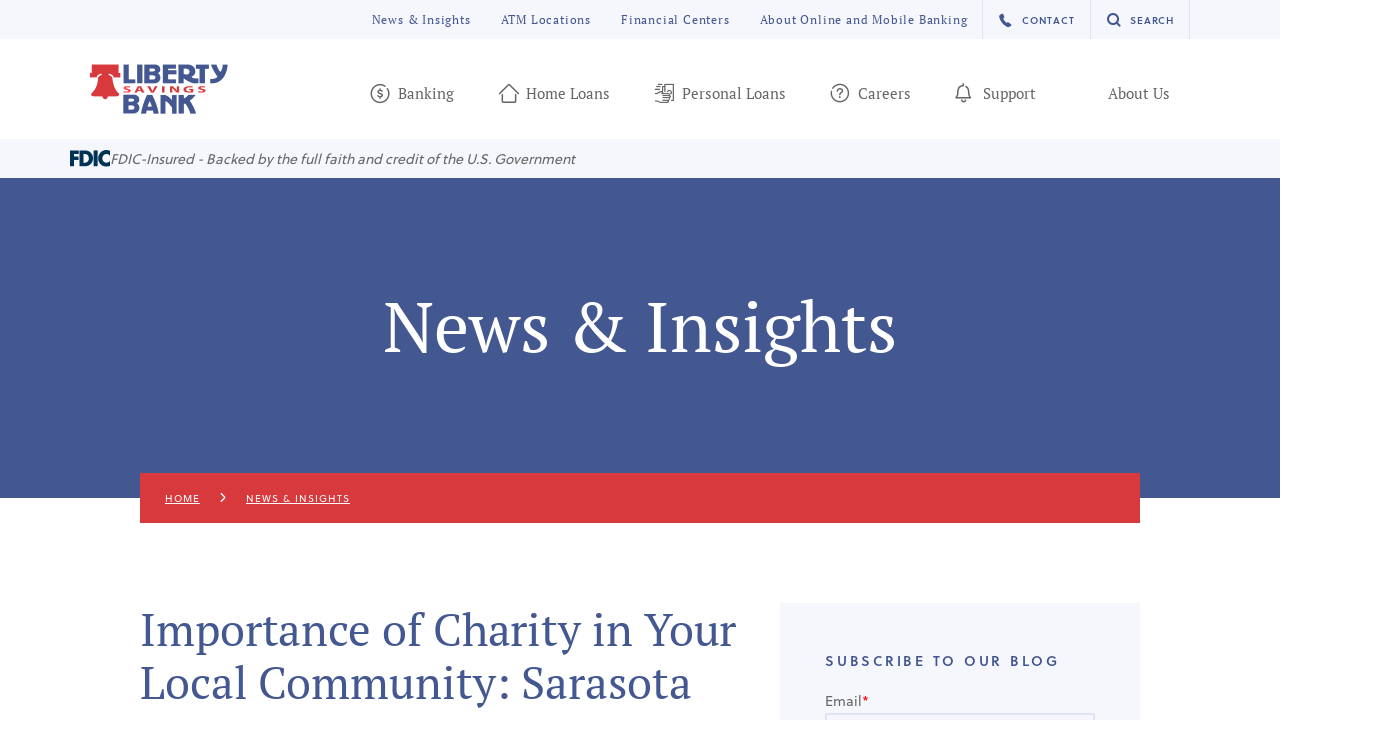

--- FILE ---
content_type: text/html; charset=UTF-8
request_url: https://news.libertysavingsbank.com/blog/charity-work-in-sarasota-florida
body_size: 12078
content:
<!doctype html><!--[if lt IE 7]> <html class="no-js lt-ie9 lt-ie8 lt-ie7" lang="en" > <![endif]--><!--[if IE 7]>    <html class="no-js lt-ie9 lt-ie8" lang="en" >        <![endif]--><!--[if IE 8]>    <html class="no-js lt-ie9" lang="en" >               <![endif]--><!--[if gt IE 8]><!--><html class="no-js" lang="en"><!--<![endif]--><head>
    <meta charset="utf-8">
    <meta http-equiv="X-UA-Compatible" content="IE=edge,chrome=1">
    <meta name="author" content="Bill Rieger">
    <meta name="description" content="Learn how charity impacts social issues, meets community needs, and builds stronger communities.">
    <meta name="generator" content="HubSpot">
    <title>Importance of Charity in Your Local Community: Sarasota</title>
    <link rel="shortcut icon" href="https://news.libertysavingsbank.com/hubfs/Untitled%20design%20(3)-Aug-21-2024-06-26-03-4229-PM.png">
    
<meta name="viewport" content="width=device-width, initial-scale=1">

    <script src="/hs/hsstatic/jquery-libs/static-1.1/jquery/jquery-1.7.1.js"></script>
<script>hsjQuery = window['jQuery'];</script>
    <meta property="og:description" content="Learn how charity impacts social issues, meets community needs, and builds stronger communities.">
    <meta property="og:title" content="Importance of Charity in Your Local Community: Sarasota">
    <meta name="twitter:description" content="Learn how charity impacts social issues, meets community needs, and builds stronger communities.">
    <meta name="twitter:title" content="Importance of Charity in Your Local Community: Sarasota">

    

    
    <style>
a.cta_button{-moz-box-sizing:content-box !important;-webkit-box-sizing:content-box !important;box-sizing:content-box !important;vertical-align:middle}.hs-breadcrumb-menu{list-style-type:none;margin:0px 0px 0px 0px;padding:0px 0px 0px 0px}.hs-breadcrumb-menu-item{float:left;padding:10px 0px 10px 10px}.hs-breadcrumb-menu-divider:before{content:'›';padding-left:10px}.hs-featured-image-link{border:0}.hs-featured-image{float:right;margin:0 0 20px 20px;max-width:50%}@media (max-width: 568px){.hs-featured-image{float:none;margin:0;width:100%;max-width:100%}}.hs-screen-reader-text{clip:rect(1px, 1px, 1px, 1px);height:1px;overflow:hidden;position:absolute !important;width:1px}
</style>

    <script type="application/ld+json">
{
  "mainEntityOfPage" : {
    "@type" : "WebPage",
    "@id" : "https://news.libertysavingsbank.com/blog/charity-work-in-sarasota-florida"
  },
  "author" : {
    "name" : "Bill Rieger",
    "url" : "https://news.libertysavingsbank.com/blog/author/bill-rieger",
    "@type" : "Person"
  },
  "headline" : "Importance of Charity in Your Local Community: Sarasota",
  "datePublished" : "2023-08-16T12:57:00.000Z",
  "dateModified" : "2023-08-16T12:57:00.385Z",
  "publisher" : {
    "name" : "Liberty Savings Bank",
    "logo" : {
      "url" : "/hs/hsstatic/content_shared_assets/static-1.4091/img/vast.png",
      "@type" : "ImageObject"
    },
    "@type" : "Organization"
  },
  "@context" : "https://schema.org",
  "@type" : "BlogPosting",
  "image" : [ "https://5145859.fs1.hubspotusercontent-na1.net/hubfs/5145859/joel-muniz-3k3l2brxmwQ-unsplash-1.jpg" ]
}
</script>


    

<!-- Google Tag Manager -->
<script>(function(w,d,s,l,i){w[l]=w[l]||[];w[l].push({'gtm.start':
new Date().getTime(),event:'gtm.js'});var f=d.getElementsByTagName(s)[0],
j=d.createElement(s),dl=l!='dataLayer'?'&l='+l:'';j.async=true;j.src=
'https://www.googletagmanager.com/gtm.js?id='+i+dl;f.parentNode.insertBefore(j,f);
})(window,document,'script','dataLayer','GTM-PVVZTWN');</script>
<!-- End Google Tag Manager -->
<link rel="shortcut icon" href="https://news.libertysavingsbank.com/hubfs/Untitled%20design%20(3)-Aug-21-2024-06-26-03-4229-PM.png">
<link rel="amphtml" href="https://news.libertysavingsbank.com/blog/charity-work-in-sarasota-florida?hs_amp=true">

<meta property="og:image" content="https://news.libertysavingsbank.com/hubfs/joel-muniz-3k3l2brxmwQ-unsplash-1.jpg">
<meta property="og:image:width" content="1000">
<meta property="og:image:height" content="667">
<meta property="og:image:alt" content="charity work in sarasota, florida">
<meta name="twitter:image" content="https://news.libertysavingsbank.com/hubfs/joel-muniz-3k3l2brxmwQ-unsplash-1.jpg">
<meta name="twitter:image:alt" content="charity work in sarasota, florida">

<meta property="og:url" content="https://news.libertysavingsbank.com/blog/charity-work-in-sarasota-florida">
<meta name="twitter:card" content="summary_large_image">

<link rel="canonical" href="https://news.libertysavingsbank.com/blog/charity-work-in-sarasota-florida">

<meta property="og:type" content="article">
<link rel="alternate" type="application/rss+xml" href="https://news.libertysavingsbank.com/blog/rss.xml">
<meta name="twitter:domain" content="news.libertysavingsbank.com">
<script src="//platform.linkedin.com/in.js" type="text/javascript">
    lang: en_US
</script>

<meta http-equiv="content-language" content="en">
<link rel="stylesheet" href="//7052064.fs1.hubspotusercontent-na1.net/hubfs/7052064/hub_generated/template_assets/DEFAULT_ASSET/1767118704405/template_layout.min.css">


<link rel="stylesheet" href="https://news.libertysavingsbank.com/hubfs/hub_generated/template_assets/1/10584541544/1736454742676/template_Liberty_Savings_Bank_June2019-style.min.css">




</head>
<body class="blog   hs-content-id-130182879040 hs-blog-post hs-blog-id-10495222756" style="">
    <div class="header-container-wrapper">
    <div class="header-container container-fluid">

<div class="row-fluid-wrapper row-depth-1 row-number-1 ">
<div class="row-fluid ">
<div class="span12 widget-span widget-type-global_group " style="" data-widget-type="global_group" data-x="0" data-w="12">
<div class="" data-global-widget-path="generated_global_groups/10584731016.html"><div class="row-fluid-wrapper row-depth-1 row-number-1 ">
<div class="row-fluid ">
<div class="span12 widget-span widget-type-cell custom-header" style="" data-widget-type="cell" data-x="0" data-w="12">

<div class="row-fluid-wrapper row-depth-1 row-number-2 ">
<div class="row-fluid ">
<div class="span12 widget-span widget-type-cell custom-top-header" style="" data-widget-type="cell" data-x="0" data-w="12">

<div class="row-fluid-wrapper row-depth-1 row-number-3 ">
<div class="row-fluid ">
<div class="span12 widget-span widget-type-cell page-center" style="" data-widget-type="cell" data-x="0" data-w="12">

<div class="row-fluid-wrapper row-depth-1 row-number-4 ">
<div class="row-fluid ">
<div class="span12 widget-span widget-type-custom_widget " style="" data-widget-type="custom_widget" data-x="0" data-w="12">
<div id="hs_cos_wrapper_module_156092797390841" class="hs_cos_wrapper hs_cos_wrapper_widget hs_cos_wrapper_type_module" style="" data-hs-cos-general-type="widget" data-hs-cos-type="module"><ul class="custom-header-nav">
    <li class="link-page"> <a href="https://www.libertysavingsbank.com/news-insights/"> News &amp; Insights </a></li>
    <li class="link-page"> <a href="https://www.libertysavingsbank.com/atm-locations/"> ATM Locations </a></li>
    <li class="link-page"> <a href="https://www.libertysavingsbank.com/locations/"> Financial Centers </a></li>
   <li class="link-page"> <a href="https://www.libertysavingsbank.com/help/getting-started/about-online-and-mobile-banking/"> About Online and Mobile Banking </a></li>
    <li class="link-content">
        <a href="https://value.libertysavingsbank.com/online-banking-consultation"> <i class="icon-phone"></i> Contact </a>
        <ul>
            <li class="content">
                <h4>Banking</h4>
                <ul>
                    <li><a href="tel:8004366300">Call the Freedomline at 800.436.6300</a></li>
                    <li><a href="mailto:Freedomlineivr@Libertysavingsbank.com">Freedomlineivr@Libertysavingsbank.com</a></li>
                    <li><a href="https://value.libertysavingsbank.com/online-banking-consultation">Schedule Branch Visit</a></li>
                </ul>
                <h4>Health Savings Accounts</h4>
                <ul>
                    <li><a href="tel:8444242265">Call us at 844-424-2265</a></li>
                    <li><a href="mailto:hsa@libertysavingsbank.com">hsa@libertysavingsbank.com</a></li>
                </ul>
                <h4>Existing Mortgage Loans</h4>
                <ul>
                    <li><a href="tel:8662240131">Call us at&nbsp;866-224-0131</a></li>
                    <li><a href="mailto:customerservice@loanadministration.com">customerservice@loanadministration.com</a></li>
                    <li><a href="http://ibertysavingsbank.loanadministration.com">libertysavingsbank.loanadministration.com&nbsp;</a></li>
                </ul>
            </li>
        </ul>
    </li>
    <li class="link-content">
        <a href="#"> <i class="icon-search"></i> Search </a>
        <ul>
            <li class="content">
                <form class="search" method="get" action="https://www.libertysavingsbank.com/">
                    <div class="search-fields">
                        <label class="label-hidden" for="s">Search</label>
                        <input type="text" name="s" id="s" placeholder="Search" value="">
                        <button class="button" aria-label="Search" type="submit"><i class="icon-search"></i></button>
                    </div>
                </form>
            </li>
        </ul>
    </li>
</ul></div>

</div><!--end widget-span -->
</div><!--end row-->
</div><!--end row-wrapper -->

</div><!--end widget-span -->
</div><!--end row-->
</div><!--end row-wrapper -->

</div><!--end widget-span -->
</div><!--end row-->
</div><!--end row-wrapper -->

<div class="row-fluid-wrapper row-depth-1 row-number-5 ">
<div class="row-fluid ">
<div class="span12 widget-span widget-type-cell " style="" data-widget-type="cell" data-x="0" data-w="12">

<div class="row-fluid-wrapper row-depth-1 row-number-6 ">
<div class="row-fluid ">
<div class="span12 widget-span widget-type-cell custom-bottom-header" style="" data-widget-type="cell" data-x="0" data-w="12">

<div class="row-fluid-wrapper row-depth-1 row-number-7 ">
<div class="row-fluid ">
<div class="span12 widget-span widget-type-cell page-center" style="" data-widget-type="cell" data-x="0" data-w="12">

<div class="row-fluid-wrapper row-depth-2 row-number-1 ">
<div class="row-fluid ">
<div class="span4 widget-span widget-type-custom_widget custom-logo" style="" data-widget-type="custom_widget" data-x="0" data-w="4">
<div id="hs_cos_wrapper_module_1560935362669218" class="hs_cos_wrapper hs_cos_wrapper_widget hs_cos_wrapper_type_module widget-type-rich_text" style="" data-hs-cos-general-type="widget" data-hs-cos-type="module"><span id="hs_cos_wrapper_module_1560935362669218_" class="hs_cos_wrapper hs_cos_wrapper_widget hs_cos_wrapper_type_rich_text" style="" data-hs-cos-general-type="widget" data-hs-cos-type="rich_text"><a href="https://www.libertysavingsbank.com/"> <img src="https://news.libertysavingsbank.com/hubfs/Liberty_Savings_Bank_June2019/Images/logo.png" alt="Liberty Savings Bank"> </a></span></div>

</div><!--end widget-span -->
<div class="span8 widget-span widget-type-custom_widget custom-menu-primary show-in-dektop" style="" data-widget-type="custom_widget" data-x="4" data-w="8">
<div id="hs_cos_wrapper_module_151811933987828" class="hs_cos_wrapper hs_cos_wrapper_widget hs_cos_wrapper_type_module widget-type-menu" style="" data-hs-cos-general-type="widget" data-hs-cos-type="module">
<span id="hs_cos_wrapper_module_151811933987828_" class="hs_cos_wrapper hs_cos_wrapper_widget hs_cos_wrapper_type_menu" style="" data-hs-cos-general-type="widget" data-hs-cos-type="menu"><div id="hs_menu_wrapper_module_151811933987828_" class="hs-menu-wrapper active-branch flyouts hs-menu-flow-horizontal" role="navigation" data-sitemap-name="default" data-menu-id="10592992235" aria-label="Navigation Menu">
 <ul role="menu">
  <li class="hs-menu-item hs-menu-depth-1 hs-item-has-children" role="none"><a href="javascript:;" aria-haspopup="true" aria-expanded="false" role="menuitem"> Banking</a>
   <ul role="menu" class="hs-menu-children-wrapper">
    <li class="hs-menu-item hs-menu-depth-2" role="none"><a href="javascript:;" role="menuitem"></a></li>
    <li class="hs-menu-item hs-menu-depth-2 hs-item-has-children" role="none"><a href="javascript:;" role="menuitem">Personal</a>
     <ul role="menu" class="hs-menu-children-wrapper">
      <li class="hs-menu-item hs-menu-depth-3" role="none"><a href="https://www.libertysavingsbank.com/banking/personal/" role="menuitem">Overview</a></li>
      <li class="hs-menu-item hs-menu-depth-3" role="none"><a href="https://value.libertysavingsbank.com/personal-checking-accounts" role="menuitem">Checking</a></li>
      <li class="hs-menu-item hs-menu-depth-3" role="none"><a href="https://www.libertysavingsbank.com/help/getting-started/about-online-and-mobile-banking/" role="menuitem">Online/Mobile Banking</a></li>
      <li class="hs-menu-item hs-menu-depth-3" role="none"><a href="https://www.libertysavingsbank.com/banking/personal/savings-accounts/" role="menuitem">Savings Accounts</a></li>
      <li class="hs-menu-item hs-menu-depth-3" role="none"><a href="https://www.libertysavingsbank.com/banking/personal/cds-2/" role="menuitem">Certificates of Deposit (CDs)*</a></li>
      <li class="hs-menu-item hs-menu-depth-3" role="none"><a href="https://www.libertysavingsbank.com/banking/personal/credit-cards/" role="menuitem">Credit Cards</a></li>
      <li class="hs-menu-item hs-menu-depth-3" role="none"><a href="https://value.libertysavingsbank.com/cd-rate-watcher" role="menuitem">Rate Watcher</a></li>
      <li class="hs-menu-item hs-menu-depth-3" role="none"><a href="https://www.libertysavingsbank.com/banking/personal/reward-yourself/" role="menuitem">Reward Yourself</a></li>
     </ul></li>
    <li class="hs-menu-item hs-menu-depth-2 hs-item-has-children" role="none"><a href="javascript:;" role="menuitem">Business</a>
     <ul role="menu" class="hs-menu-children-wrapper">
      <li class="hs-menu-item hs-menu-depth-3" role="none"><a href="https://www.libertysavingsbank.com/banking/business/" role="menuitem">Overview</a></li>
      <li class="hs-menu-item hs-menu-depth-3" role="none"><a href="https://www.libertysavingsbank.com/banking/business/checking/" role="menuitem">Checking</a></li>
      <li class="hs-menu-item hs-menu-depth-3" role="none"><a href="https://www.libertysavingsbank.com/banking/business/savings-and-cds/" role="menuitem">Savings and CDs*</a></li>
      <li class="hs-menu-item hs-menu-depth-3" role="none"><a href="https://www.libertysavingsbank.com/banking/business/visa-business-check-card-2/" role="menuitem">Credit Cards</a></li>
     </ul></li>
   </ul></li>
  <li class="hs-menu-item hs-menu-depth-1 hs-item-has-children" role="none"><a href="javascript:;" aria-haspopup="true" aria-expanded="false" role="menuitem">Home Loans</a>
   <ul role="menu" class="hs-menu-children-wrapper">
    <li class="hs-menu-item hs-menu-depth-2 hs-item-has-children" role="none"><a href="javascript:;" role="menuitem">Home Loan Options</a>
     <ul role="menu" class="hs-menu-children-wrapper">
      <li class="hs-menu-item hs-menu-depth-3" role="none"><a href="https://www.libertysavingsbank.com/mortgages/mortgage-loans-2/" role="menuitem">Overview</a></li>
      <li class="hs-menu-item hs-menu-depth-3" role="none"><a href="https://lsbmtg.mymortgage-online.com/?loanapp&amp;siteid=6096984036&amp;workFlowId=61437" role="menuitem" target="_blank" rel="noopener">Apply Now</a></li>
      <li class="hs-menu-item hs-menu-depth-3" role="none"><a href="https://www.libertysavingsbank.com/mortgages/mortgage-loans-2/buying-a-home/" role="menuitem">Buying a Home</a></li>
      <li class="hs-menu-item hs-menu-depth-3" role="none"><a href="https://www.libertysavingsbank.com/mortgages/mortgage-loans-2/home-equity-line-of-credit_heloc/" role="menuitem">Home Equity Line of Credit - HELOC</a></li>
      <li class="hs-menu-item hs-menu-depth-3" role="none"><a href="https://value.libertysavingsbank.com/compare-and-save" role="menuitem">Refinancing a Home</a></li>
      <li class="hs-menu-item hs-menu-depth-3" role="none"><a href="https://www.libertysavingsbank.com/mortgages/mortgage-loans-2/fixed-rate-mortgage/" role="menuitem">Fixed Rate Mortgage</a></li>
      <li class="hs-menu-item hs-menu-depth-3" role="none"><a href="https://www.libertysavingsbank.com/mortgages/mortgage-loans-2/adjustable-rate-mortgage/" role="menuitem">Adjustable Rate Mortgage</a></li>
      <li class="hs-menu-item hs-menu-depth-3" role="none"><a href="https://www.libertysavingsbank.com/mortgages/mortgage-loans-2/jumbo-loans/" role="menuitem">Jumbo Loans</a></li>
      <li class="hs-menu-item hs-menu-depth-3" role="none"><a href="https://www.libertysavingsbank.com/mortgages/first-home-buyers-guide/mortgage-calculators/" role="menuitem">Mortgage Calculators</a></li>
      <li class="hs-menu-item hs-menu-depth-3" role="none"><a href="https://value.libertysavingsbank.com/senior-living" role="menuitem">Senior Living</a></li>
     </ul></li>
    <li class="hs-menu-item hs-menu-depth-2 hs-item-has-children" role="none"><a href="javascript:;" role="menuitem">First Home Buyers Guide</a>
     <ul role="menu" class="hs-menu-children-wrapper">
      <li class="hs-menu-item hs-menu-depth-3" role="none"><a href="https://www.libertysavingsbank.com/mortgages/first-home-buyers-guide/" role="menuitem">Overview</a></li>
      <li class="hs-menu-item hs-menu-depth-3" role="none"><a href="https://www.libertysavingsbank.com/mortgages/first-home-buyers-guide/glossary-of-mortgage-terms/" role="menuitem">Glossary of Mortgage Terms</a></li>
      <li class="hs-menu-item hs-menu-depth-3" role="none"><a href="https://www.libertysavingsbank.com/mortgages/first-home-buyers-guide/financing-process/" role="menuitem">Financing Process</a></li>
      <li class="hs-menu-item hs-menu-depth-3" role="none"><a href="https://www.libertysavingsbank.com/mortgages/first-home-buyers-guide/purchasing-or-refinancing/" role="menuitem">What is Refinancing?</a></li>
      <li class="hs-menu-item hs-menu-depth-3" role="none"><a href="https://www.libertysavingsbank.com/mortgages/first-home-buyers-guide/frequently-asked-questions/" role="menuitem">Frequently Asked Questions</a></li>
      <li class="hs-menu-item hs-menu-depth-3" role="none"><a href="https://www.libertysavingsbank.com/mortgages/first-home-buyers-guide/mortgage-calculators/" role="menuitem">Mortgage Calculators</a></li>
     </ul></li>
    <li class="hs-menu-item hs-menu-depth-2 hs-item-has-children" role="none"><a href="https://www.libertysavingsbank.com/mortgages/mortgage-loan-officers/" role="menuitem">Home Loan Teams</a>
     <ul role="menu" class="hs-menu-children-wrapper">
      <li class="hs-menu-item hs-menu-depth-3" role="none"><a href="http://libertysavingsbank.com/mortgages/mortgage-loan-officers/" role="menuitem">Overview</a></li>
      <li class="hs-menu-item hs-menu-depth-3" role="none"><a href="https://value.libertysavingsbank.com/wildewood-mortgage-team" role="menuitem">Bradenton/Wildewood Home Loan Team</a></li>
      <li class="hs-menu-item hs-menu-depth-3" role="none"><a href="https://value.libertysavingsbank.com/stickney-mortgage-team-1" role="menuitem">Sarasota/Stickney Home Loan Team</a></li>
      <li class="hs-menu-item hs-menu-depth-3" role="none"><a href="https://value.libertysavingsbank.com/square-south-mortgage-team" role="menuitem">Sarasota/Square South Home Loan Team</a></li>
      <li class="hs-menu-item hs-menu-depth-3" role="none"><a href="https://value.libertysavingsbank.com/lakewood-ranch-florida-mortgage-team" role="menuitem">Lakewood Ranch/Home Loan Team</a></li>
      <li class="hs-menu-item hs-menu-depth-3" role="none"><a href="https://value.libertysavingsbank.com/jacaranda-mortgage-team-2" role="menuitem">Venice/Home Loan Team</a></li>
     </ul></li>
    <li class="hs-menu-item hs-menu-depth-2" role="none"><a href="https://www.libertysavingsbank.com/mortgages/1098-mortgage-interest-statement/" role="menuitem">1098 Mortgage Interest Statement</a></li>
   </ul></li>
  <li class="hs-menu-item hs-menu-depth-1" role="none"><a href="https://value.libertysavingsbank.com/personal-loans-florida" role="menuitem">Personal Loans</a></li>
  <li class="hs-menu-item hs-menu-depth-1 hs-item-has-children" role="none"><a href="javascript:;" aria-haspopup="true" aria-expanded="false" role="menuitem">Careers</a>
   <ul role="menu" class="hs-menu-children-wrapper">
    <li class="hs-menu-item hs-menu-depth-2" role="none"><a href="https://recruiting.paylocity.com/Recruiting/Jobs/All/3836c50f-e5c7-4e74-a1a3-b2ed0441a400/Liberty-Savings-Bank-FSB" role="menuitem" target="_blank" rel="noopener">Job Opportunities</a></li>
   </ul></li>
  <li class="hs-menu-item hs-menu-depth-1 hs-item-has-children" role="none"><a href="javascript:;" aria-haspopup="true" aria-expanded="false" role="menuitem"> Support</a>
   <ul role="menu" class="hs-menu-children-wrapper">
    <li class="hs-menu-item hs-menu-depth-2 hs-item-has-children" role="none"><a href="javascript:;" role="menuitem">Getting Started</a>
     <ul role="menu" class="hs-menu-children-wrapper">
      <li class="hs-menu-item hs-menu-depth-3" role="none"><a href="https://www.libertysavingsbank.com/help/getting-started/about-online-and-mobile-banking/" role="menuitem">About Online and Mobile Banking</a></li>
      <li class="hs-menu-item hs-menu-depth-3" role="none"><a href="https://www.libertysavingsbank.com/help/getting-started/installing-the-mobile-banking-app/" role="menuitem">Installing the Mobile Banking App</a></li>
      <li class="hs-menu-item hs-menu-depth-3" role="none"><a href="https://www.libertysavingsbank.com/help/getting-started/accessing-the-online-banking-site/" role="menuitem">Accessing the Online Banking Site</a></li>
      <li class="hs-menu-item hs-menu-depth-3" role="none"><a href="https://www.libertysavingsbank.com/help/getting-started/logging-in-overview/logging-in-for-the-first-time/" role="menuitem">Logging In</a></li>
      <li class="hs-menu-item hs-menu-depth-3" role="none"><a href="https://www.libertysavingsbank.com/help/getting-started/logging-off-overview/logging-off-voluntarily/" role="menuitem">Logging Out Overview</a></li>
     </ul></li>
    <li class="hs-menu-item hs-menu-depth-2 hs-item-has-children" role="none"><a href="javascript:;" role="menuitem">The Homepage</a>
     <ul role="menu" class="hs-menu-children-wrapper">
      <li class="hs-menu-item hs-menu-depth-3" role="none"><a href="https://www.libertysavingsbank.com/help/the-home-page/using-the-menu/" role="menuitem">Using the Menu</a></li>
      <li class="hs-menu-item hs-menu-depth-3" role="none"><a href="https://www.libertysavingsbank.com/help/the-home-page/viewing-accounts/" role="menuitem">Viewing Accounts</a></li>
      <li class="hs-menu-item hs-menu-depth-3" role="none"><a href="https://www.libertysavingsbank.com/help/the-home-page/viewing-the-sidebar/" role="menuitem">Viewing the Sidebar</a></li>
      <li class="hs-menu-item hs-menu-depth-3" role="none"><a href="https://www.libertysavingsbank.com/help/the-home-page/account-information-on-the-home-page/" role="menuitem">Account Information on the Home Page</a></li>
      <li class="hs-menu-item hs-menu-depth-3" role="none"><a href="https://www.libertysavingsbank.com/help/the-home-page/account-details-overview/" role="menuitem">Account Details Overview</a></li>
     </ul></li>
    <li class="hs-menu-item hs-menu-depth-2 hs-item-has-children" role="none"><a href="javascript:;" role="menuitem">Online Activity</a>
     <ul role="menu" class="hs-menu-children-wrapper">
      <li class="hs-menu-item hs-menu-depth-3" role="none"><a href="https://www.libertysavingsbank.com/help/online-activity/creating-custom-views-in-the-activity-center/" role="menuitem">Creating Custom Views in the Online Activity Center</a></li>
      <li class="hs-menu-item hs-menu-depth-3" role="none"><a href="https://www.libertysavingsbank.com/help/online-activity/sorting-transactions-in-the-activity-center/" role="menuitem">Sorting Transactions in the Online Activity Center</a></li>
      <li class="hs-menu-item hs-menu-depth-3" role="none"><a href="https://www.libertysavingsbank.com/help/online-activity/viewing-transaction-details-in-the-activity-center-overview/" role="menuitem">Viewing Transaction Details in the Activity Center Overview</a></li>
      <li class="hs-menu-item hs-menu-depth-3" role="none"><a href="https://www.libertysavingsbank.com/help/online-activity/approving-transactions/" role="menuitem">Copying A Transaction</a></li>
      <li class="hs-menu-item hs-menu-depth-3" role="none"><a href="https://www.libertysavingsbank.com/help/online-activity/sending-a-message-about-a-transaction-in-the-activity-center/" role="menuitem">Sending a Message About a Transaction in the Activity Center</a></li>
      <li class="hs-menu-item hs-menu-depth-3" role="none"><a href="https://www.libertysavingsbank.com/help/online-activity/printing-transaction-details-from-the-activity-center/" role="menuitem">Printing Transaction Details from the Activity Center</a></li>
      <li class="hs-menu-item hs-menu-depth-3" role="none"><a href="https://www.libertysavingsbank.com/help/online-activity/exporting-by-transaction-type-in-the-activity-center/" role="menuitem">Exporting by Transaction Type in the Activity Center</a></li>
     </ul></li>
    <li class="hs-menu-item hs-menu-depth-2 hs-item-has-children" role="none"><a href="javascript:;" role="menuitem">Personal Banking</a>
     <ul role="menu" class="hs-menu-children-wrapper">
      <li class="hs-menu-item hs-menu-depth-3" role="none"><a href="https://www.libertysavingsbank.com/help/personal-banking/enrolling-in-cpfm/" role="menuitem">Enrolling in cPFM</a></li>
      <li class="hs-menu-item hs-menu-depth-3" role="none"><a href="https://www.libertysavingsbank.com/help/personal-banking/libertycard-onfile-instapay/" role="menuitem">LibertyCard OnFile &amp; InstaPay</a></li>
      <li class="hs-menu-item hs-menu-depth-3" role="none"><a href="https://www.libertysavingsbank.com/help/personal-banking/depositing-a-check-on-your-mobile-device/" role="menuitem">Depositing a Check on Your Mobile Device</a></li>
      <li class="hs-menu-item hs-menu-depth-3" role="none"><a href="https://www.libertysavingsbank.com/help/personal-banking/managing-manual-accounts/" role="menuitem">Managing Manual Accounts</a></li>
      <li class="hs-menu-item hs-menu-depth-3" role="none"><a href="https://www.libertysavingsbank.com/help/personal-banking/using-pfm-widgets/" role="menuitem">Financial Tools: Using PFM Widgets</a></li>
     </ul></li>
    <li class="hs-menu-item hs-menu-depth-2 hs-item-has-children" role="none"><a href="javascript:;" role="menuitem">Business Banking</a>
     <ul role="menu" class="hs-menu-children-wrapper">
      <li class="hs-menu-item hs-menu-depth-3" role="none"><a href="https://www.libertysavingsbank.com/help/business-banking/canceling-pending-transaction/" role="menuitem">Canceling Pending Transaction</a></li>
      <li class="hs-menu-item hs-menu-depth-3" role="none"><a href="https://www.libertysavingsbank.com/help/business-banking/approving-transactions/" role="menuitem">Approving Transactions</a></li>
     </ul></li>
   </ul></li>
  <li class="hs-menu-item hs-menu-depth-1 hs-item-has-children" role="none"><a href="javascript:;" aria-haspopup="true" aria-expanded="false" role="menuitem"> About Us</a>
   <ul role="menu" class="hs-menu-children-wrapper">
    <li class="hs-menu-item hs-menu-depth-2" role="none"><a href="https://www.libertysavingsbank.com/about-liberty-savings/meet-our-team/" role="menuitem">Who We Are</a></li>
   </ul></li>
 </ul>
</div></span></div>

</div><!--end widget-span -->
</div><!--end row-->
</div><!--end row-wrapper -->

<div class="row-fluid-wrapper row-depth-2 row-number-2 ">
<div class="row-fluid ">
<div class="span12 widget-span widget-type-custom_widget custom-menu-primary show-in-mobile" style="" data-widget-type="custom_widget" data-x="0" data-w="12">
<div id="hs_cos_wrapper_module_156101580265278" class="hs_cos_wrapper hs_cos_wrapper_widget hs_cos_wrapper_type_module widget-type-menu" style="" data-hs-cos-general-type="widget" data-hs-cos-type="module">
<span id="hs_cos_wrapper_module_156101580265278_" class="hs_cos_wrapper hs_cos_wrapper_widget hs_cos_wrapper_type_menu" style="" data-hs-cos-general-type="widget" data-hs-cos-type="menu"><div id="hs_menu_wrapper_module_156101580265278_" class="hs-menu-wrapper active-branch flyouts hs-menu-flow-horizontal" role="navigation" data-sitemap-name="default" data-menu-id="10592992235" aria-label="Navigation Menu">
 <ul role="menu">
  <li class="hs-menu-item hs-menu-depth-1 hs-item-has-children" role="none"><a href="javascript:;" aria-haspopup="true" aria-expanded="false" role="menuitem"> Banking</a>
   <ul role="menu" class="hs-menu-children-wrapper">
    <li class="hs-menu-item hs-menu-depth-2" role="none"><a href="javascript:;" role="menuitem"></a></li>
    <li class="hs-menu-item hs-menu-depth-2 hs-item-has-children" role="none"><a href="javascript:;" role="menuitem">Personal</a>
     <ul role="menu" class="hs-menu-children-wrapper">
      <li class="hs-menu-item hs-menu-depth-3" role="none"><a href="https://www.libertysavingsbank.com/banking/personal/" role="menuitem">Overview</a></li>
      <li class="hs-menu-item hs-menu-depth-3" role="none"><a href="https://value.libertysavingsbank.com/personal-checking-accounts" role="menuitem">Checking</a></li>
      <li class="hs-menu-item hs-menu-depth-3" role="none"><a href="https://www.libertysavingsbank.com/help/getting-started/about-online-and-mobile-banking/" role="menuitem">Online/Mobile Banking</a></li>
      <li class="hs-menu-item hs-menu-depth-3" role="none"><a href="https://www.libertysavingsbank.com/banking/personal/savings-accounts/" role="menuitem">Savings Accounts</a></li>
      <li class="hs-menu-item hs-menu-depth-3" role="none"><a href="https://www.libertysavingsbank.com/banking/personal/cds-2/" role="menuitem">Certificates of Deposit (CDs)*</a></li>
      <li class="hs-menu-item hs-menu-depth-3" role="none"><a href="https://www.libertysavingsbank.com/banking/personal/credit-cards/" role="menuitem">Credit Cards</a></li>
      <li class="hs-menu-item hs-menu-depth-3" role="none"><a href="https://value.libertysavingsbank.com/cd-rate-watcher" role="menuitem">Rate Watcher</a></li>
      <li class="hs-menu-item hs-menu-depth-3" role="none"><a href="https://www.libertysavingsbank.com/banking/personal/reward-yourself/" role="menuitem">Reward Yourself</a></li>
     </ul></li>
    <li class="hs-menu-item hs-menu-depth-2 hs-item-has-children" role="none"><a href="javascript:;" role="menuitem">Business</a>
     <ul role="menu" class="hs-menu-children-wrapper">
      <li class="hs-menu-item hs-menu-depth-3" role="none"><a href="https://www.libertysavingsbank.com/banking/business/" role="menuitem">Overview</a></li>
      <li class="hs-menu-item hs-menu-depth-3" role="none"><a href="https://www.libertysavingsbank.com/banking/business/checking/" role="menuitem">Checking</a></li>
      <li class="hs-menu-item hs-menu-depth-3" role="none"><a href="https://www.libertysavingsbank.com/banking/business/savings-and-cds/" role="menuitem">Savings and CDs*</a></li>
      <li class="hs-menu-item hs-menu-depth-3" role="none"><a href="https://www.libertysavingsbank.com/banking/business/visa-business-check-card-2/" role="menuitem">Credit Cards</a></li>
     </ul></li>
   </ul></li>
  <li class="hs-menu-item hs-menu-depth-1 hs-item-has-children" role="none"><a href="javascript:;" aria-haspopup="true" aria-expanded="false" role="menuitem">Home Loans</a>
   <ul role="menu" class="hs-menu-children-wrapper">
    <li class="hs-menu-item hs-menu-depth-2 hs-item-has-children" role="none"><a href="javascript:;" role="menuitem">Home Loan Options</a>
     <ul role="menu" class="hs-menu-children-wrapper">
      <li class="hs-menu-item hs-menu-depth-3" role="none"><a href="https://www.libertysavingsbank.com/mortgages/mortgage-loans-2/" role="menuitem">Overview</a></li>
      <li class="hs-menu-item hs-menu-depth-3" role="none"><a href="https://lsbmtg.mymortgage-online.com/?loanapp&amp;siteid=6096984036&amp;workFlowId=61437" role="menuitem" target="_blank" rel="noopener">Apply Now</a></li>
      <li class="hs-menu-item hs-menu-depth-3" role="none"><a href="https://www.libertysavingsbank.com/mortgages/mortgage-loans-2/buying-a-home/" role="menuitem">Buying a Home</a></li>
      <li class="hs-menu-item hs-menu-depth-3" role="none"><a href="https://www.libertysavingsbank.com/mortgages/mortgage-loans-2/home-equity-line-of-credit_heloc/" role="menuitem">Home Equity Line of Credit - HELOC</a></li>
      <li class="hs-menu-item hs-menu-depth-3" role="none"><a href="https://value.libertysavingsbank.com/compare-and-save" role="menuitem">Refinancing a Home</a></li>
      <li class="hs-menu-item hs-menu-depth-3" role="none"><a href="https://www.libertysavingsbank.com/mortgages/mortgage-loans-2/fixed-rate-mortgage/" role="menuitem">Fixed Rate Mortgage</a></li>
      <li class="hs-menu-item hs-menu-depth-3" role="none"><a href="https://www.libertysavingsbank.com/mortgages/mortgage-loans-2/adjustable-rate-mortgage/" role="menuitem">Adjustable Rate Mortgage</a></li>
      <li class="hs-menu-item hs-menu-depth-3" role="none"><a href="https://www.libertysavingsbank.com/mortgages/mortgage-loans-2/jumbo-loans/" role="menuitem">Jumbo Loans</a></li>
      <li class="hs-menu-item hs-menu-depth-3" role="none"><a href="https://www.libertysavingsbank.com/mortgages/first-home-buyers-guide/mortgage-calculators/" role="menuitem">Mortgage Calculators</a></li>
      <li class="hs-menu-item hs-menu-depth-3" role="none"><a href="https://value.libertysavingsbank.com/senior-living" role="menuitem">Senior Living</a></li>
     </ul></li>
    <li class="hs-menu-item hs-menu-depth-2 hs-item-has-children" role="none"><a href="javascript:;" role="menuitem">First Home Buyers Guide</a>
     <ul role="menu" class="hs-menu-children-wrapper">
      <li class="hs-menu-item hs-menu-depth-3" role="none"><a href="https://www.libertysavingsbank.com/mortgages/first-home-buyers-guide/" role="menuitem">Overview</a></li>
      <li class="hs-menu-item hs-menu-depth-3" role="none"><a href="https://www.libertysavingsbank.com/mortgages/first-home-buyers-guide/glossary-of-mortgage-terms/" role="menuitem">Glossary of Mortgage Terms</a></li>
      <li class="hs-menu-item hs-menu-depth-3" role="none"><a href="https://www.libertysavingsbank.com/mortgages/first-home-buyers-guide/financing-process/" role="menuitem">Financing Process</a></li>
      <li class="hs-menu-item hs-menu-depth-3" role="none"><a href="https://www.libertysavingsbank.com/mortgages/first-home-buyers-guide/purchasing-or-refinancing/" role="menuitem">What is Refinancing?</a></li>
      <li class="hs-menu-item hs-menu-depth-3" role="none"><a href="https://www.libertysavingsbank.com/mortgages/first-home-buyers-guide/frequently-asked-questions/" role="menuitem">Frequently Asked Questions</a></li>
      <li class="hs-menu-item hs-menu-depth-3" role="none"><a href="https://www.libertysavingsbank.com/mortgages/first-home-buyers-guide/mortgage-calculators/" role="menuitem">Mortgage Calculators</a></li>
     </ul></li>
    <li class="hs-menu-item hs-menu-depth-2 hs-item-has-children" role="none"><a href="https://www.libertysavingsbank.com/mortgages/mortgage-loan-officers/" role="menuitem">Home Loan Teams</a>
     <ul role="menu" class="hs-menu-children-wrapper">
      <li class="hs-menu-item hs-menu-depth-3" role="none"><a href="http://libertysavingsbank.com/mortgages/mortgage-loan-officers/" role="menuitem">Overview</a></li>
      <li class="hs-menu-item hs-menu-depth-3" role="none"><a href="https://value.libertysavingsbank.com/wildewood-mortgage-team" role="menuitem">Bradenton/Wildewood Home Loan Team</a></li>
      <li class="hs-menu-item hs-menu-depth-3" role="none"><a href="https://value.libertysavingsbank.com/stickney-mortgage-team-1" role="menuitem">Sarasota/Stickney Home Loan Team</a></li>
      <li class="hs-menu-item hs-menu-depth-3" role="none"><a href="https://value.libertysavingsbank.com/square-south-mortgage-team" role="menuitem">Sarasota/Square South Home Loan Team</a></li>
      <li class="hs-menu-item hs-menu-depth-3" role="none"><a href="https://value.libertysavingsbank.com/lakewood-ranch-florida-mortgage-team" role="menuitem">Lakewood Ranch/Home Loan Team</a></li>
      <li class="hs-menu-item hs-menu-depth-3" role="none"><a href="https://value.libertysavingsbank.com/jacaranda-mortgage-team-2" role="menuitem">Venice/Home Loan Team</a></li>
     </ul></li>
    <li class="hs-menu-item hs-menu-depth-2" role="none"><a href="https://www.libertysavingsbank.com/mortgages/1098-mortgage-interest-statement/" role="menuitem">1098 Mortgage Interest Statement</a></li>
   </ul></li>
  <li class="hs-menu-item hs-menu-depth-1" role="none"><a href="https://value.libertysavingsbank.com/personal-loans-florida" role="menuitem">Personal Loans</a></li>
  <li class="hs-menu-item hs-menu-depth-1 hs-item-has-children" role="none"><a href="javascript:;" aria-haspopup="true" aria-expanded="false" role="menuitem">Careers</a>
   <ul role="menu" class="hs-menu-children-wrapper">
    <li class="hs-menu-item hs-menu-depth-2" role="none"><a href="https://recruiting.paylocity.com/Recruiting/Jobs/All/3836c50f-e5c7-4e74-a1a3-b2ed0441a400/Liberty-Savings-Bank-FSB" role="menuitem" target="_blank" rel="noopener">Job Opportunities</a></li>
   </ul></li>
  <li class="hs-menu-item hs-menu-depth-1 hs-item-has-children" role="none"><a href="javascript:;" aria-haspopup="true" aria-expanded="false" role="menuitem"> Support</a>
   <ul role="menu" class="hs-menu-children-wrapper">
    <li class="hs-menu-item hs-menu-depth-2 hs-item-has-children" role="none"><a href="javascript:;" role="menuitem">Getting Started</a>
     <ul role="menu" class="hs-menu-children-wrapper">
      <li class="hs-menu-item hs-menu-depth-3" role="none"><a href="https://www.libertysavingsbank.com/help/getting-started/about-online-and-mobile-banking/" role="menuitem">About Online and Mobile Banking</a></li>
      <li class="hs-menu-item hs-menu-depth-3" role="none"><a href="https://www.libertysavingsbank.com/help/getting-started/installing-the-mobile-banking-app/" role="menuitem">Installing the Mobile Banking App</a></li>
      <li class="hs-menu-item hs-menu-depth-3" role="none"><a href="https://www.libertysavingsbank.com/help/getting-started/accessing-the-online-banking-site/" role="menuitem">Accessing the Online Banking Site</a></li>
      <li class="hs-menu-item hs-menu-depth-3" role="none"><a href="https://www.libertysavingsbank.com/help/getting-started/logging-in-overview/logging-in-for-the-first-time/" role="menuitem">Logging In</a></li>
      <li class="hs-menu-item hs-menu-depth-3" role="none"><a href="https://www.libertysavingsbank.com/help/getting-started/logging-off-overview/logging-off-voluntarily/" role="menuitem">Logging Out Overview</a></li>
     </ul></li>
    <li class="hs-menu-item hs-menu-depth-2 hs-item-has-children" role="none"><a href="javascript:;" role="menuitem">The Homepage</a>
     <ul role="menu" class="hs-menu-children-wrapper">
      <li class="hs-menu-item hs-menu-depth-3" role="none"><a href="https://www.libertysavingsbank.com/help/the-home-page/using-the-menu/" role="menuitem">Using the Menu</a></li>
      <li class="hs-menu-item hs-menu-depth-3" role="none"><a href="https://www.libertysavingsbank.com/help/the-home-page/viewing-accounts/" role="menuitem">Viewing Accounts</a></li>
      <li class="hs-menu-item hs-menu-depth-3" role="none"><a href="https://www.libertysavingsbank.com/help/the-home-page/viewing-the-sidebar/" role="menuitem">Viewing the Sidebar</a></li>
      <li class="hs-menu-item hs-menu-depth-3" role="none"><a href="https://www.libertysavingsbank.com/help/the-home-page/account-information-on-the-home-page/" role="menuitem">Account Information on the Home Page</a></li>
      <li class="hs-menu-item hs-menu-depth-3" role="none"><a href="https://www.libertysavingsbank.com/help/the-home-page/account-details-overview/" role="menuitem">Account Details Overview</a></li>
     </ul></li>
    <li class="hs-menu-item hs-menu-depth-2 hs-item-has-children" role="none"><a href="javascript:;" role="menuitem">Online Activity</a>
     <ul role="menu" class="hs-menu-children-wrapper">
      <li class="hs-menu-item hs-menu-depth-3" role="none"><a href="https://www.libertysavingsbank.com/help/online-activity/creating-custom-views-in-the-activity-center/" role="menuitem">Creating Custom Views in the Online Activity Center</a></li>
      <li class="hs-menu-item hs-menu-depth-3" role="none"><a href="https://www.libertysavingsbank.com/help/online-activity/sorting-transactions-in-the-activity-center/" role="menuitem">Sorting Transactions in the Online Activity Center</a></li>
      <li class="hs-menu-item hs-menu-depth-3" role="none"><a href="https://www.libertysavingsbank.com/help/online-activity/viewing-transaction-details-in-the-activity-center-overview/" role="menuitem">Viewing Transaction Details in the Activity Center Overview</a></li>
      <li class="hs-menu-item hs-menu-depth-3" role="none"><a href="https://www.libertysavingsbank.com/help/online-activity/approving-transactions/" role="menuitem">Copying A Transaction</a></li>
      <li class="hs-menu-item hs-menu-depth-3" role="none"><a href="https://www.libertysavingsbank.com/help/online-activity/sending-a-message-about-a-transaction-in-the-activity-center/" role="menuitem">Sending a Message About a Transaction in the Activity Center</a></li>
      <li class="hs-menu-item hs-menu-depth-3" role="none"><a href="https://www.libertysavingsbank.com/help/online-activity/printing-transaction-details-from-the-activity-center/" role="menuitem">Printing Transaction Details from the Activity Center</a></li>
      <li class="hs-menu-item hs-menu-depth-3" role="none"><a href="https://www.libertysavingsbank.com/help/online-activity/exporting-by-transaction-type-in-the-activity-center/" role="menuitem">Exporting by Transaction Type in the Activity Center</a></li>
     </ul></li>
    <li class="hs-menu-item hs-menu-depth-2 hs-item-has-children" role="none"><a href="javascript:;" role="menuitem">Personal Banking</a>
     <ul role="menu" class="hs-menu-children-wrapper">
      <li class="hs-menu-item hs-menu-depth-3" role="none"><a href="https://www.libertysavingsbank.com/help/personal-banking/enrolling-in-cpfm/" role="menuitem">Enrolling in cPFM</a></li>
      <li class="hs-menu-item hs-menu-depth-3" role="none"><a href="https://www.libertysavingsbank.com/help/personal-banking/libertycard-onfile-instapay/" role="menuitem">LibertyCard OnFile &amp; InstaPay</a></li>
      <li class="hs-menu-item hs-menu-depth-3" role="none"><a href="https://www.libertysavingsbank.com/help/personal-banking/depositing-a-check-on-your-mobile-device/" role="menuitem">Depositing a Check on Your Mobile Device</a></li>
      <li class="hs-menu-item hs-menu-depth-3" role="none"><a href="https://www.libertysavingsbank.com/help/personal-banking/managing-manual-accounts/" role="menuitem">Managing Manual Accounts</a></li>
      <li class="hs-menu-item hs-menu-depth-3" role="none"><a href="https://www.libertysavingsbank.com/help/personal-banking/using-pfm-widgets/" role="menuitem">Financial Tools: Using PFM Widgets</a></li>
     </ul></li>
    <li class="hs-menu-item hs-menu-depth-2 hs-item-has-children" role="none"><a href="javascript:;" role="menuitem">Business Banking</a>
     <ul role="menu" class="hs-menu-children-wrapper">
      <li class="hs-menu-item hs-menu-depth-3" role="none"><a href="https://www.libertysavingsbank.com/help/business-banking/canceling-pending-transaction/" role="menuitem">Canceling Pending Transaction</a></li>
      <li class="hs-menu-item hs-menu-depth-3" role="none"><a href="https://www.libertysavingsbank.com/help/business-banking/approving-transactions/" role="menuitem">Approving Transactions</a></li>
     </ul></li>
   </ul></li>
  <li class="hs-menu-item hs-menu-depth-1 hs-item-has-children" role="none"><a href="javascript:;" aria-haspopup="true" aria-expanded="false" role="menuitem"> About Us</a>
   <ul role="menu" class="hs-menu-children-wrapper">
    <li class="hs-menu-item hs-menu-depth-2" role="none"><a href="https://www.libertysavingsbank.com/about-liberty-savings/meet-our-team/" role="menuitem">Who We Are</a></li>
   </ul></li>
 </ul>
</div></span></div>

</div><!--end widget-span -->
</div><!--end row-->
</div><!--end row-wrapper -->

</div><!--end widget-span -->
</div><!--end row-->
</div><!--end row-wrapper -->

</div><!--end widget-span -->
</div><!--end row-->
</div><!--end row-wrapper -->

</div><!--end widget-span -->
</div><!--end row-->
</div><!--end row-wrapper -->

<div class="row-fluid-wrapper row-depth-1 row-number-1 ">
<div class="row-fluid ">
<div class="span12 widget-span widget-type-custom_widget " style="" data-widget-type="custom_widget" data-x="0" data-w="12">
<div id="hs_cos_wrapper_module_173645343939642" class="hs_cos_wrapper hs_cos_wrapper_widget hs_cos_wrapper_type_module widget-type-rich_text" style="" data-hs-cos-general-type="widget" data-hs-cos-type="module"><span id="hs_cos_wrapper_module_173645343939642_" class="hs_cos_wrapper hs_cos_wrapper_widget hs_cos_wrapper_type_rich_text" style="" data-hs-cos-general-type="widget" data-hs-cos-type="rich_text"><section class="fdic-banner relative bg-light-blue">
<div class="container max-w-xl mx-auto flex py-10 px-20"><img src="https://news.libertysavingsbank.com/hubfs/logo-fdic.svg" loading="lazy" alt="FDIC Logo">
<p>FDIC-Insured - Backed by the full faith and credit of the U.S. Government</p>
</div>
</section></span></div>

</div><!--end widget-span -->
</div><!--end row-->
</div><!--end row-wrapper -->

</div><!--end widget-span -->
</div><!--end row-->
</div><!--end row-wrapper -->
</div>
</div><!--end widget-span -->
</div><!--end row-->
</div><!--end row-wrapper -->

    </div><!--end header -->
</div><!--end header wrapper -->

<div class="body-container-wrapper">
    <div class="body-container container-fluid">

<div class="row-fluid-wrapper row-depth-1 row-number-1 ">
<div class="row-fluid ">
<div class="span12 widget-span widget-type-custom_widget " style="" data-widget-type="custom_widget" data-x="0" data-w="12">
<div id="hs_cos_wrapper_module_1561024655978774" class="hs_cos_wrapper hs_cos_wrapper_widget hs_cos_wrapper_type_module" style="" data-hs-cos-general-type="widget" data-hs-cos-type="module">

<div class="banner-area">
  
  <div class="page-center">
    <div class="banner-area-content-group">
      <div class="banner-area-content">
        <h1> News &amp; Insights </h1>
      </div>
    </div>
    <div class="breadcrumbs">
      <a href="https://www.libertysavingsbank.com/">Home</a>
      <i class="icon-arrow-right-simple"></i>
      <a href="">News &amp; Insights</a>
    </div>
  </div>
</div>

</div>

</div><!--end widget-span -->
</div><!--end row-->
</div><!--end row-wrapper -->

<div class="row-fluid-wrapper row-depth-1 row-number-2 ">
<div class="row-fluid ">
<div class="span12 widget-span widget-type-cell page-center content-wrapper" style="" data-widget-type="cell" data-x="0" data-w="12">

<div class="row-fluid-wrapper row-depth-1 row-number-3 ">
<div class="row-fluid ">
<div class="span8 widget-span widget-type-cell blog-content" style="" data-widget-type="cell" data-x="0" data-w="8">

<div class="row-fluid-wrapper row-depth-1 row-number-4 ">
<div class="row-fluid ">
<div class="span12 widget-span widget-type-custom_widget " style="" data-widget-type="custom_widget" data-x="0" data-w="12">
<div id="hs_cos_wrapper_module_1523032069834331" class="hs_cos_wrapper hs_cos_wrapper_widget hs_cos_wrapper_type_module widget-type-blog_content" style="" data-hs-cos-general-type="widget" data-hs-cos-type="module">
    <div class="blog-section">
<div class="blog-post-wrapper cell-wrapper">
<div class="section post-header">
<h2><span id="hs_cos_wrapper_name" class="hs_cos_wrapper hs_cos_wrapper_meta_field hs_cos_wrapper_type_text" style="" data-hs-cos-general-type="meta_field" data-hs-cos-type="text">Importance of Charity in Your Local Community: Sarasota</span></h2>
</div>
<div class="hs-featured-image-wrapper">          
<img src="https://news.libertysavingsbank.com/hubfs/joel-muniz-3k3l2brxmwQ-unsplash-1.jpg">           
</div>
<br>    
<div class="section post-body">
<span id="hs_cos_wrapper_post_body" class="hs_cos_wrapper hs_cos_wrapper_meta_field hs_cos_wrapper_type_rich_text" style="" data-hs-cos-general-type="meta_field" data-hs-cos-type="rich_text"><p>When it comes to making a difference in your local community, charity plays a crucial role. In this blog, we will explore the significance of charity and how it impacts your community. By understanding the benefits of giving back and engaging in charitable acts, you can contribute to the well-being and growth of your local community in meaningful ways.</p>
<p><!--more--></p>
<p>&nbsp;</p>
<p><span style="font-weight: bold;">Related Article:</span> <span style="color: #d93740;"><a href="/blog/your-guide-to-the-neighborhoods-of-sarasota-florida" rel="noopener" style="color: #d93740;">Your Guide to the Neighborhoods of Sarasota, Florida</a></span></p>
<p>&nbsp;</p>
<p>Definition and Types of Charity: Charity comes in various forms, from monetary donations to volunteering and in-kind contributions. It encompasses nonprofit organizations, community foundations, and local initiatives. By engaging in charity, you have the opportunity to address specific needs within your community and uplift the lives of those who need it most.</p>
<p>&nbsp;</p>
<h2>Benefits of Charity in Your Local Communities</h2>
<p>Charity offers numerous benefits to your local community, making it an essential aspect of civic engagement.</p>
<ul>
<li aria-level="1"><strong>Social Impact:</strong> Through charitable acts, you help address social issues and improve the quality of life in your community. Whether it's combating poverty, homelessness, education gaps, healthcare disparities, or environmental concerns, charity makes a tangible impact. Your involvement contributes to a positive and supportive community environment.<br><br></li>
<li aria-level="1"><span style="font-weight: bold;">Meeting Community Needs</span>: Charities play a vital role in identifying and addressing specific needs within your <a href="https://www.libertysavingsbank.com/">local community</a>. They fill gaps in public services and provide support to vulnerable populations. By engaging in charity, you contribute to meeting these needs and helping those who require assistance.<br><br></li>
<li aria-level="1"><strong>Building Stronger Communities</strong>: Charity fosters a sense of unity and belonging within your community. By supporting local charities, you promote collaboration, civic engagement, and community pride. Your efforts contribute to building a stronger and more connected community where everyone feels valued and supported.</li>
</ul>
<h2>&nbsp;</h2>
<h2>Benefits for You in Engaging in Charity</h2>
<p>Engaging in charity also brings personal benefits and fulfillment to your life.</p>
<ul>
<li aria-level="1"><strong>Personal Fulfillment and Purpose</strong>: When you give back, you experience a sense of fulfillment and purpose. Knowing that your actions make a positive difference in the lives of others can be deeply rewarding. Engaging in charitable acts enhances your sense of self-worth and overall well-being.<br><br></li>
<li aria-level="1"><strong>Skill Development and Personal Growth</strong>: Through charity involvement, you have the opportunity to develop new skills and experience personal growth. Volunteering or working with charities allows you to enhance communication, leadership, teamwork, and empathy. These skills can have a positive impact on various areas of your life.<br><br></li>
<li aria-level="1"><strong>Expanded Networks and Relationships</strong>: Charity involvement enables you to connect with like-minded individuals and expand your social networks. By engaging in charitable activities, you build meaningful relationships and foster a sense of belonging within the charity community. These connections can provide a support system and open doors to new opportunities.</li>
</ul>
<p>&nbsp;</p>
<h2>Ways to Get Involved in Charity</h2>
<p>Getting involved in charity doesn't have to be overwhelming. Here are some ways you can make a difference:</p>
<ul>
<li aria-level="1"><strong>Donating Money or Resources</strong>: Contribute to local charities by donating money or resources. Research and select reputable charities that align with your values and causes. Every contribution, no matter the size, can have a positive impact on your community.<br><br></li>
<li aria-level="1"><strong>Volunteering Time and Skills</strong>: Offer your time and skills by volunteering for local organizations. Find opportunities that match your skills, interests, and availability. By giving your time, you can directly impact the lives of those in need and make a difference in your community.<br><br></li>
<li aria-level="1"><strong>Spreading Awareness and Advocacy</strong>: Raise awareness for charitable causes by using your voice and influence. Share information on social media, participate in community events, or engage in conversations with friends and family. Advocate for positive change and inspire others to get involved.</li>
</ul>
<h2>&nbsp;</h2>
<h2>Local Charities to Sarasota, Florida</h2>
<p><br>Sarasota, Florida is home to numerous local charities dedicated to serving the community. Here are a few examples of prominent charities in Sarasota:</p>
<ul>
<li aria-level="1"><a href="https://allfaithsfoodbank.org/" rel="noopener" target="_blank">All Faiths Food Bank</a>: All Faiths Food Bank is a local food bank that serves Sarasota and DeSoto counties. They distribute millions of pounds of food annually to those in need through various programs and partnerships with local organizations.</li>
<li aria-level="1"><a href="https://habitatsrq.org/" rel="noopener" target="_blank">Habitat for Humanity Sarasota</a>: Habitat for Humanity Sarasota is a nonprofit organization that helps low-income families build and purchase safe, affordable homes. They offer homeownership opportunities and work alongside volunteers and future homeowners to construct these homes.</li>
<li aria-level="1"><a href="https://bgcsdc.org/" rel="noopener" target="_blank">Boys &amp; Girls Clubs of Sarasota County</a>: The Boys &amp; Girls Clubs of Sarasota County provides a safe and positive environment for children and teens in need. They offer after-school programs, summer camps, and various youth development activities to help children reach their full potential.</li>
<li aria-level="1"><a href="https://www.childrenfirst.net/" rel="noopener" target="_blank">Children First</a>: Children First is an organization dedicated to improving the lives of young children in low-income families. They offer early childhood education programs, family support services, and parental education to promote healthy development and school readiness.</li>
<li aria-level="1"><a href="https://fortycarrots.com/" rel="noopener" target="_blank">Forty Carrots Family Center</a>: Forty Carrots Family Center provides early childhood education and parenting support services. Their programs include preschool, parenting workshops, counseling services, and family enrichment activities to foster healthy family relationships.</li>
<li aria-level="1"><a href="https://sarasota.salvationarmyflorida.org/" rel="noopener" target="_blank">The Salvation Army - Sarasota</a>: The Salvation Army in Sarasota provides a range of social services to individuals and families in need. They offer emergency assistance, shelter, feeding programs, youth programs, and support for veterans.</li>
<li aria-level="1"><a href="https://selahfreedom.com/" rel="noopener" target="_blank">Selah Freedom</a>: Selah Freedom is an organization dedicated to combating sex trafficking and providing survivor support. They offer prevention education, safe housing, counseling, and empowerment programs to survivors of sex trafficking.</li>
<li aria-level="1"><a href="https://smhf.org/" rel="noopener" target="_blank">Sarasota Memorial Healthcare Foundation</a>: The Sarasota Memorial Healthcare Foundation supports Sarasota Memorial Health Care System in providing quality healthcare services. They raise funds for medical research, equipment, and programs to enhance the healthcare options available to the community.</li>
</ul>
<p>These are just a few examples of the many local charities in Sarasota, Florida. Each organization focuses on different areas of community need and offers opportunities for individuals to volunteer, donate, or support their programs. It's always advisable to research further and directly contact the charities of interest to learn more about their specific missions and how you can get involved.</p>
<p>&nbsp;</p>
<h2>Long Story Short</h2>
<p>Engaging in charity is a powerful way to contribute to your local community and make a lasting impact. By understanding the significance of charity, both for your community and for your personal growth, you can actively participate in creating a positive and thriving environment. Embrace the opportunity to give back, support local causes, and make a difference. Together, let's build stronger communities and create a better future for all.</p>
<p>&nbsp;</p>
<p><img src="https://news.libertysavingsbank.com/hs-fs/hubfs/Liberty%20Locations%20CTA.jpg?width=2062&amp;height=650&amp;name=Liberty%20Locations%20CTA.jpg" alt="Liberty Locations CTA" width="2062" height="650" loading="lazy" style="height: auto; max-width: 100%; width: 2062px;" srcset="https://news.libertysavingsbank.com/hs-fs/hubfs/Liberty%20Locations%20CTA.jpg?width=1031&amp;height=325&amp;name=Liberty%20Locations%20CTA.jpg 1031w, https://news.libertysavingsbank.com/hs-fs/hubfs/Liberty%20Locations%20CTA.jpg?width=2062&amp;height=650&amp;name=Liberty%20Locations%20CTA.jpg 2062w, https://news.libertysavingsbank.com/hs-fs/hubfs/Liberty%20Locations%20CTA.jpg?width=3093&amp;height=975&amp;name=Liberty%20Locations%20CTA.jpg 3093w, https://news.libertysavingsbank.com/hs-fs/hubfs/Liberty%20Locations%20CTA.jpg?width=4124&amp;height=1300&amp;name=Liberty%20Locations%20CTA.jpg 4124w, https://news.libertysavingsbank.com/hs-fs/hubfs/Liberty%20Locations%20CTA.jpg?width=5155&amp;height=1625&amp;name=Liberty%20Locations%20CTA.jpg 5155w, https://news.libertysavingsbank.com/hs-fs/hubfs/Liberty%20Locations%20CTA.jpg?width=6186&amp;height=1950&amp;name=Liberty%20Locations%20CTA.jpg 6186w" sizes="(max-width: 2062px) 100vw, 2062px"></p></span>
</div>
</div>
</div>
<!-- Optional: Blog Author Bio Box -->
</div>

</div><!--end widget-span -->
</div><!--end row-->
</div><!--end row-wrapper -->

</div><!--end widget-span -->
<div class="span4 widget-span widget-type-cell blog-sidebar" style="" data-widget-type="cell" data-x="8" data-w="4">

<div class="row-fluid-wrapper row-depth-1 row-number-5 ">
<div class="row-fluid ">
<div class="span12 widget-span widget-type-cell " style="background: #f6f7fc; padding: 45px; margin-bottom: 30px;" data-widget-type="cell" data-x="0" data-w="12">

<div class="row-fluid-wrapper row-depth-1 row-number-6 ">
<div class="row-fluid ">
<div class="span12 widget-span widget-type-custom_widget " style="" data-widget-type="custom_widget" data-x="0" data-w="12">
<div id="hs_cos_wrapper_module_1562596287816258" class="hs_cos_wrapper hs_cos_wrapper_widget hs_cos_wrapper_type_module widget-type-rich_text widget-type-rich_text" style="" data-hs-cos-general-type="widget" data-hs-cos-type="module"><span id="hs_cos_wrapper_module_1562596287816258_" class="hs_cos_wrapper hs_cos_wrapper_widget hs_cos_wrapper_type_rich_text" style="" data-hs-cos-general-type="widget" data-hs-cos-type="rich_text"><h4 style="font-size: 14px; letter-spacing: 2.75px;"><span style="color: #425390;">Subscribe to our blog</span></h4></span></div>

</div><!--end widget-span -->
</div><!--end row-->
</div><!--end row-wrapper -->

<div class="row-fluid-wrapper row-depth-1 row-number-7 ">
<div class="row-fluid ">
<div class="span12 widget-span widget-type-custom_widget " style="" data-widget-type="custom_widget" data-x="0" data-w="12">
<div id="hs_cos_wrapper_module_1562596182963145" class="hs_cos_wrapper hs_cos_wrapper_widget hs_cos_wrapper_type_module widget-type-form widget-type-form" style="" data-hs-cos-general-type="widget" data-hs-cos-type="module">


	



	<span id="hs_cos_wrapper_module_1562596182963145_" class="hs_cos_wrapper hs_cos_wrapper_widget hs_cos_wrapper_type_form" style="" data-hs-cos-general-type="widget" data-hs-cos-type="form">
<div id="hs_form_target_module_1562596182963145"></div>








</span>
</div>

</div><!--end widget-span -->
</div><!--end row-->
</div><!--end row-wrapper -->

</div><!--end widget-span -->
</div><!--end row-->
</div><!--end row-wrapper -->

<div class="row-fluid-wrapper row-depth-1 row-number-8 ">
<div class="row-fluid ">
<div class="span12 widget-span widget-type-custom_widget " style="" data-widget-type="custom_widget" data-x="0" data-w="12">
<div id="hs_cos_wrapper_module_1561027318436826" class="hs_cos_wrapper hs_cos_wrapper_widget hs_cos_wrapper_type_module" style="" data-hs-cos-general-type="widget" data-hs-cos-type="module"><div class="sidebar-supporting-bg" style="background-image: url(https://news.libertysavingsbank.com/hubfs/Liberty_Savings_Bank_June2019/Images/sidebar-man-smiling.jpg);"></div>
<div class="sidebar-supporting-content">
  <em class="quote start">“</em>They are a hands-on company and have been there every step of the way.<em class="quote end">”</em> <strong>TOM – Local Sarasota Liberty Customer</strong>
</div></div>

</div><!--end widget-span -->
</div><!--end row-->
</div><!--end row-wrapper -->

</div><!--end widget-span -->
</div><!--end row-->
</div><!--end row-wrapper -->

</div><!--end widget-span -->
</div><!--end row-->
</div><!--end row-wrapper -->

    </div><!--end body -->
</div><!--end body wrapper -->

<div class="footer-container-wrapper">
    <div class="footer-container container-fluid">

<div class="row-fluid-wrapper row-depth-1 row-number-1 ">
<div class="row-fluid ">
<div class="span12 widget-span widget-type-global_group " style="" data-widget-type="global_group" data-x="0" data-w="12">
<div class="" data-global-widget-path="generated_global_groups/10584541545.html"><div class="row-fluid-wrapper row-depth-1 row-number-1 ">
<div class="row-fluid ">
<div class="span12 widget-span widget-type-cell custom-footer" style="" data-widget-type="cell" data-x="0" data-w="12">

<div class="row-fluid-wrapper row-depth-1 row-number-2 ">
<div class="row-fluid ">
<div class="span12 widget-span widget-type-cell custom-top-footer" style="" data-widget-type="cell" data-x="0" data-w="12">

<div class="row-fluid-wrapper row-depth-1 row-number-3 ">
<div class="row-fluid ">
<div class="span12 widget-span widget-type-cell page-center" style="" data-widget-type="cell" data-x="0" data-w="12">

<div class="row-fluid-wrapper row-depth-1 row-number-4 ">
<div class="row-fluid ">
<div class="span12 widget-span widget-type-custom_widget cm-liberty-rate" style="" data-widget-type="custom_widget" data-x="0" data-w="12">
<div id="hs_cos_wrapper_module_151811918217345" class="hs_cos_wrapper hs_cos_wrapper_widget hs_cos_wrapper_type_module widget-type-rich_text" style="" data-hs-cos-general-type="widget" data-hs-cos-type="module"><span id="hs_cos_wrapper_module_151811918217345_" class="hs_cos_wrapper hs_cos_wrapper_widget hs_cos_wrapper_type_rich_text" style="" data-hs-cos-general-type="widget" data-hs-cos-type="rich_text"><h2><em>You can trust liberty</em></h2>
<h2>Liberty has hundreds of ★★★★★ reviews. Backed by the FDIC. Bauer recommended.</h2>
<a href="https://www.libertysavingsbank.com/★★★★★-rating-by-bauer-financial/">Find out More</a></span></div>

</div><!--end widget-span -->
</div><!--end row-->
</div><!--end row-wrapper -->

</div><!--end widget-span -->
</div><!--end row-->
</div><!--end row-wrapper -->

</div><!--end widget-span -->
</div><!--end row-->
</div><!--end row-wrapper -->

<div class="row-fluid-wrapper row-depth-1 row-number-5 ">
<div class="row-fluid ">
<div class="span12 widget-span widget-type-cell custom-middle-footer" style="" data-widget-type="cell" data-x="0" data-w="12">

<div class="row-fluid-wrapper row-depth-1 row-number-6 ">
<div class="row-fluid ">
<div class="span12 widget-span widget-type-cell page-center" style="" data-widget-type="cell" data-x="0" data-w="12">

<div class="row-fluid-wrapper row-depth-1 row-number-7 ">
<div class="row-fluid ">
<div class="span3 widget-span widget-type-cell custom-col one" style="" data-widget-type="cell" data-x="0" data-w="3">

<div class="row-fluid-wrapper row-depth-2 row-number-1 ">
<div class="row-fluid ">
<div class="span12 widget-span widget-type-custom_widget cm-footer-logo" style="" data-widget-type="custom_widget" data-x="0" data-w="12">
<div id="hs_cos_wrapper_module_1560943665690499" class="hs_cos_wrapper hs_cos_wrapper_widget hs_cos_wrapper_type_module widget-type-rich_text" style="" data-hs-cos-general-type="widget" data-hs-cos-type="module"><span id="hs_cos_wrapper_module_1560943665690499_" class="hs_cos_wrapper hs_cos_wrapper_widget hs_cos_wrapper_type_rich_text" style="" data-hs-cos-general-type="widget" data-hs-cos-type="rich_text"><a href="https://www.libertysavingsbank.com/"> <img src="https://news.libertysavingsbank.com/hubfs/Liberty_Savings_Bank_June2019/Images/logo.png" alt="Liberty Savings Bank"> </a></span></div>

</div><!--end widget-span -->
</div><!--end row-->
</div><!--end row-wrapper -->

<div class="row-fluid-wrapper row-depth-2 row-number-2 ">
<div class="row-fluid ">
<div class="span12 widget-span widget-type-custom_widget " style="" data-widget-type="custom_widget" data-x="0" data-w="12">
<div id="hs_cos_wrapper_module_1642105690924291" class="hs_cos_wrapper hs_cos_wrapper_widget hs_cos_wrapper_type_module widget-type-rich_text" style="" data-hs-cos-general-type="widget" data-hs-cos-type="module"><div class="social-accessibility">
    <nav class="social-nav">  
       <a class="facebook" aria-label="“facebook”" href="https://www.facebook.com//LibertySB" target="_blank"><i class="icon-facebook"></i></a>
  
       <a class="instagram" aria-label="Instagram" href="https://www.instagram.com/libertysavingsbank" target="_blank" rel="noopener"><i class="icon-instagram"></i></a>   
  
       <a class="linkedin" aria-label="LinkedIn" href="https://www.linkedin.com/company/liberty-savings-bank" target="_blank"><i class="icon-linkedin"></i></a> 
      
       <a class="twitter" aria-label="Twitter" href="https://twitter.com/Liberty_Savings" target="_blank"><i class="icon-twitter"></i></a>
  </nav>
</div></div>

</div><!--end widget-span -->
</div><!--end row-->
</div><!--end row-wrapper -->

</div><!--end widget-span -->
<div class="span3 widget-span widget-type-cell custom-col two" style="" data-widget-type="cell" data-x="3" data-w="3">

<div class="row-fluid-wrapper row-depth-2 row-number-3 ">
<div class="row-fluid ">
<div class="span12 widget-span widget-type-custom_widget " style="" data-widget-type="custom_widget" data-x="0" data-w="12">
<div id="hs_cos_wrapper_module_1560943665690500" class="hs_cos_wrapper hs_cos_wrapper_widget hs_cos_wrapper_type_module widget-type-rich_text" style="" data-hs-cos-general-type="widget" data-hs-cos-type="module"><span id="hs_cos_wrapper_module_1560943665690500_" class="hs_cos_wrapper hs_cos_wrapper_widget hs_cos_wrapper_type_rich_text" style="" data-hs-cos-general-type="widget" data-hs-cos-type="rich_text"><h3>YOU CAN TRUST LIBERTY</h3></span></div>

</div><!--end widget-span -->
</div><!--end row-->
</div><!--end row-wrapper -->

<div class="row-fluid-wrapper row-depth-2 row-number-4 ">
<div class="row-fluid ">
<div class="span12 widget-span widget-type-custom_widget " style="" data-widget-type="custom_widget" data-x="0" data-w="12">
<div id="hs_cos_wrapper_module_1650638582969247" class="hs_cos_wrapper hs_cos_wrapper_widget hs_cos_wrapper_type_module widget-type-rich_text" style="" data-hs-cos-general-type="widget" data-hs-cos-type="module"><span id="hs_cos_wrapper_module_1650638582969247_" class="hs_cos_wrapper hs_cos_wrapper_widget hs_cos_wrapper_type_rich_text" style="" data-hs-cos-general-type="widget" data-hs-cos-type="rich_text"><p><br><img src="https://news.libertysavingsbank.com/hs-fs/hubfs/SRQ-generic-02.png?width=192&amp;height=178&amp;name=SRQ-generic-02.png" width="192" height="178" loading="lazy" alt="SRQ-generic-02" style="width: 192px; margin-left: auto; margin-right: auto; display: block; height: auto; max-width: 100%;" srcset="https://news.libertysavingsbank.com/hs-fs/hubfs/SRQ-generic-02.png?width=96&amp;height=89&amp;name=SRQ-generic-02.png 96w, https://news.libertysavingsbank.com/hs-fs/hubfs/SRQ-generic-02.png?width=192&amp;height=178&amp;name=SRQ-generic-02.png 192w, https://news.libertysavingsbank.com/hs-fs/hubfs/SRQ-generic-02.png?width=288&amp;height=267&amp;name=SRQ-generic-02.png 288w, https://news.libertysavingsbank.com/hs-fs/hubfs/SRQ-generic-02.png?width=384&amp;height=356&amp;name=SRQ-generic-02.png 384w, https://news.libertysavingsbank.com/hs-fs/hubfs/SRQ-generic-02.png?width=480&amp;height=445&amp;name=SRQ-generic-02.png 480w, https://news.libertysavingsbank.com/hs-fs/hubfs/SRQ-generic-02.png?width=576&amp;height=534&amp;name=SRQ-generic-02.png 576w" sizes="(max-width: 192px) 100vw, 192px"></p>
<p>&nbsp;</p></span></div>

</div><!--end widget-span -->
</div><!--end row-->
</div><!--end row-wrapper -->

</div><!--end widget-span -->
<div class="span3 widget-span widget-type-cell custom-col three" style="" data-widget-type="cell" data-x="6" data-w="3">

<div class="row-fluid-wrapper row-depth-2 row-number-5 ">
<div class="row-fluid ">
<div class="span12 widget-span widget-type-custom_widget " style="" data-widget-type="custom_widget" data-x="0" data-w="12">
<div id="hs_cos_wrapper_module_1560943665690501" class="hs_cos_wrapper hs_cos_wrapper_widget hs_cos_wrapper_type_module widget-type-rich_text" style="" data-hs-cos-general-type="widget" data-hs-cos-type="module"><span id="hs_cos_wrapper_module_1560943665690501_" class="hs_cos_wrapper hs_cos_wrapper_widget hs_cos_wrapper_type_rich_text" style="" data-hs-cos-general-type="widget" data-hs-cos-type="rich_text"><h3>Additional Links</h3></span></div>

</div><!--end widget-span -->
</div><!--end row-->
</div><!--end row-wrapper -->

<div class="row-fluid-wrapper row-depth-2 row-number-6 ">
<div class="row-fluid ">
<div class="span12 widget-span widget-type-custom_widget " style="" data-widget-type="custom_widget" data-x="0" data-w="12">
<div id="hs_cos_wrapper_module_1560944267065753" class="hs_cos_wrapper hs_cos_wrapper_widget hs_cos_wrapper_type_module widget-type-simple_menu" style="" data-hs-cos-general-type="widget" data-hs-cos-type="module"><span id="hs_cos_wrapper_module_1560944267065753_" class="hs_cos_wrapper hs_cos_wrapper_widget hs_cos_wrapper_type_simple_menu" style="" data-hs-cos-general-type="widget" data-hs-cos-type="simple_menu"><div id="hs_menu_wrapper_module_1560944267065753_" class="hs-menu-wrapper active-branch flyouts hs-menu-flow-vertical" role="navigation" data-sitemap-name="" data-menu-id="" aria-label="Navigation Menu">
 <ul role="menu">
  <li class="hs-menu-item hs-menu-depth-1" role="none"><a href="https://recruiting.paylocity.com/recruiting/jobs/List/5189/Liberty-Savings-Bank-FSB" role="menuitem" target="_self">Careers</a></li>
  <li class="hs-menu-item hs-menu-depth-1" role="none"><a href="https://www.libertysavingsbank.com/terms-and-conditions" role="menuitem" target="_self">Terms and Conditions</a></li>
  <li class="hs-menu-item hs-menu-depth-1" role="none"><a href="https://www.libertysavingsbank.com/privacy-notice/" role="menuitem" target="_self">Privacy Notice</a></li>
  <li class="hs-menu-item hs-menu-depth-1" role="none"><a href="https://www.libertysavingsbank.com/news-insights/" role="menuitem" target="_self">News &amp; Insights</a></li>
  <li class="hs-menu-item hs-menu-depth-1" role="none"><a href="https://www.libertysavingsbank.com/atm-locations/" role="menuitem" target="_self">ATM Locations</a></li>
  <li class="hs-menu-item hs-menu-depth-1" role="none"><a href="https://www.libertysavingsbank.com/existing-mortgage-loans/" role="menuitem" target="_self">Existing Mortgage Loans</a></li>
  <li class="hs-menu-item hs-menu-depth-1" role="none"><a href="https://news.libertysavingsbank.com/hubfs/3013_001.pdf" role="menuitem" target="_self">Personal Fee Schedule</a></li>
  <li class="hs-menu-item hs-menu-depth-1" role="none"><a href="https://news.libertysavingsbank.com/hubfs/3012_001.pdf" role="menuitem" target="_self">Business Fee Schedule</a></li>
  <li class="hs-menu-item hs-menu-depth-1" role="none"><a href="https://www.libertysavingsbank.com/%e2%98%85%e2%98%85%e2%98%85%e2%98%85%e2%98%85-rating-by-bauer-financial/" role="menuitem" target="_self">★★★★★ Rating</a></li>
  <li class="hs-menu-item hs-menu-depth-1" role="none"><a href="https://value.libertysavingsbank.com/florida-personal-loans-101" role="menuitem" target="_self">Florida Personal Loans Guide</a></li>
  <li class="hs-menu-item hs-menu-depth-1" role="none"><a href="https://value.libertysavingsbank.com/bradenton-florida-guide" role="menuitem" target="_self">Bradenton Florida Guide</a></li>
  <li class="hs-menu-item hs-menu-depth-1" role="none"><a href="https://value.libertysavingsbank.com/sarasota-florida-guide" role="menuitem" target="_self">Sarasota Florida Guide</a></li>
  <li class="hs-menu-item hs-menu-depth-1" role="none"><a href="https://value.libertysavingsbank.com/venice-florida-guide" role="menuitem" target="_self">Venice Florida Guide</a></li>
  <li class="hs-menu-item hs-menu-depth-1" role="none"><a href="https://value.libertysavingsbank.com/ohio-homebuyer-plus-savings-account" role="menuitem" target="_self">Ohio Homebuyer Plus</a></li>
  <li class="hs-menu-item hs-menu-depth-1" role="none"><a href="https://www.libertysavingsbank.com/wp-content/uploads/2024/03/CRA-Public-Information-File-April-2024.pdf" role="menuitem" target="_self">CRA Public Information</a></li>
 </ul>
</div></span></div>

</div><!--end widget-span -->
</div><!--end row-->
</div><!--end row-wrapper -->

</div><!--end widget-span -->
<div class="span3 widget-span widget-type-cell custom-col four" style="" data-widget-type="cell" data-x="9" data-w="3">

<div class="row-fluid-wrapper row-depth-2 row-number-7 ">
<div class="row-fluid ">
<div class="span12 widget-span widget-type-custom_widget " style="" data-widget-type="custom_widget" data-x="0" data-w="12">
<div id="hs_cos_wrapper_module_1642105892296336" class="hs_cos_wrapper hs_cos_wrapper_widget hs_cos_wrapper_type_module widget-type-rich_text" style="" data-hs-cos-general-type="widget" data-hs-cos-type="module"><span id="hs_cos_wrapper_module_1642105892296336_" class="hs_cos_wrapper hs_cos_wrapper_widget hs_cos_wrapper_type_rich_text" style="" data-hs-cos-general-type="widget" data-hs-cos-type="rich_text"><p><img src="https://news.libertysavingsbank.com/hs-fs/hubfs/footer%20housing%20icons.png?width=163&amp;name=footer%20housing%20icons.png" alt="footer housing icons" width="163" loading="lazy" style="width: 163px;" srcset="https://news.libertysavingsbank.com/hs-fs/hubfs/footer%20housing%20icons.png?width=82&amp;name=footer%20housing%20icons.png 82w, https://news.libertysavingsbank.com/hs-fs/hubfs/footer%20housing%20icons.png?width=163&amp;name=footer%20housing%20icons.png 163w, https://news.libertysavingsbank.com/hs-fs/hubfs/footer%20housing%20icons.png?width=245&amp;name=footer%20housing%20icons.png 245w, https://news.libertysavingsbank.com/hs-fs/hubfs/footer%20housing%20icons.png?width=326&amp;name=footer%20housing%20icons.png 326w, https://news.libertysavingsbank.com/hs-fs/hubfs/footer%20housing%20icons.png?width=408&amp;name=footer%20housing%20icons.png 408w, https://news.libertysavingsbank.com/hs-fs/hubfs/footer%20housing%20icons.png?width=489&amp;name=footer%20housing%20icons.png 489w" sizes="(max-width: 163px) 100vw, 163px"></p></span></div>

</div><!--end widget-span -->
</div><!--end row-->
</div><!--end row-wrapper -->

<div class="row-fluid-wrapper row-depth-2 row-number-8 ">
<div class="row-fluid ">
<div class="span12 widget-span widget-type-custom_widget " style="" data-widget-type="custom_widget" data-x="0" data-w="12">
<div id="hs_cos_wrapper_module_1642105850325307" class="hs_cos_wrapper hs_cos_wrapper_widget hs_cos_wrapper_type_module" style="" data-hs-cos-general-type="widget" data-hs-cos-type="module"><div class="social-accessibility">
    <p class="accessibility"><i class="icon-accessibility"></i>Optimized for ADA accessibility using W3CAG 2.0 guidelines.</p>
</div></div>

</div><!--end widget-span -->
</div><!--end row-->
</div><!--end row-wrapper -->

<div class="row-fluid-wrapper row-depth-2 row-number-9 ">
<div class="row-fluid ">
<div class="span12 widget-span widget-type-custom_widget " style="" data-widget-type="custom_widget" data-x="0" data-w="12">
<div id="hs_cos_wrapper_module_1705959548910294" class="hs_cos_wrapper hs_cos_wrapper_widget hs_cos_wrapper_type_module widget-type-rich_text" style="" data-hs-cos-general-type="widget" data-hs-cos-type="module"><span id="hs_cos_wrapper_module_1705959548910294_" class="hs_cos_wrapper hs_cos_wrapper_widget hs_cos_wrapper_type_rich_text" style="" data-hs-cos-general-type="widget" data-hs-cos-type="rich_text"><p><span><br><span style="color: #425390;">APY= Annual Percentage Yield</span></span></p></span></div>

</div><!--end widget-span -->
</div><!--end row-->
</div><!--end row-wrapper -->

</div><!--end widget-span -->
</div><!--end row-->
</div><!--end row-wrapper -->

</div><!--end widget-span -->
</div><!--end row-->
</div><!--end row-wrapper -->

</div><!--end widget-span -->
</div><!--end row-->
</div><!--end row-wrapper -->

<div class="row-fluid-wrapper row-depth-1 row-number-1 ">
<div class="row-fluid ">
<div class="span12 widget-span widget-type-cell custom-bottom-footer" style="" data-widget-type="cell" data-x="0" data-w="12">

<div class="row-fluid-wrapper row-depth-1 row-number-2 ">
<div class="row-fluid ">
<div class="span12 widget-span widget-type-cell page-center" style="" data-widget-type="cell" data-x="0" data-w="12">

<div class="row-fluid-wrapper row-depth-1 row-number-3 ">
<div class="row-fluid ">
<div class="span12 widget-span widget-type-custom_widget custom-copyright" style="" data-widget-type="custom_widget" data-x="0" data-w="12">
<div id="hs_cos_wrapper_module_1560943663563486" class="hs_cos_wrapper hs_cos_wrapper_widget hs_cos_wrapper_type_module widget-type-rich_text" style="" data-hs-cos-general-type="widget" data-hs-cos-type="module"><span id="hs_cos_wrapper_module_1560943663563486_" class="hs_cos_wrapper hs_cos_wrapper_widget hs_cos_wrapper_type_rich_text" style="" data-hs-cos-general-type="widget" data-hs-cos-type="rich_text"><span>Copyright © 2023, Liberty Savings Bank, F.S.B., Member FDIC, Equal Housing Lender, NMLS #408905, All Rights Reserved.</span></span></div>

</div><!--end widget-span -->
</div><!--end row-->
</div><!--end row-wrapper -->

</div><!--end widget-span -->
</div><!--end row-->
</div><!--end row-wrapper -->

</div><!--end widget-span -->
</div><!--end row-->
</div><!--end row-wrapper -->

</div><!--end widget-span -->
</div><!--end row-->
</div><!--end row-wrapper -->
</div>
</div><!--end widget-span -->
</div><!--end row-->
</div><!--end row-wrapper -->

    </div><!--end footer -->
</div><!--end footer wrapper -->

    
<!-- HubSpot performance collection script -->
<script defer src="/hs/hsstatic/content-cwv-embed/static-1.1293/embed.js"></script>
<script src="https://news.libertysavingsbank.com/hubfs/hub_generated/template_assets/1/10584731015/1744362168592/template_Liberty_Savings_Bank_June2019-main.min.js"></script>
<script>
var hsVars = hsVars || {}; hsVars['language'] = 'en';
</script>

<script src="/hs/hsstatic/cos-i18n/static-1.53/bundles/project.js"></script>
<script src="/hs/hsstatic/keyboard-accessible-menu-flyouts/static-1.17/bundles/project.js"></script>

    <!--[if lte IE 8]>
    <script charset="utf-8" src="https://js.hsforms.net/forms/v2-legacy.js"></script>
    <![endif]-->

<script data-hs-allowed="true" src="/_hcms/forms/v2.js"></script>

    <script data-hs-allowed="true">
        var options = {
            portalId: '5145859',
            formId: '5d42b99e-95a0-4132-8051-ce2a97c4ce79',
            formInstanceId: '9367',
            
            pageId: '130182879040',
            
            region: 'na1',
            
            
            
            
            pageName: "Importance of Charity in Your Local Community: Sarasota",
            
            
            
            inlineMessage: "Thanks for subscribing! Look for us in your inbox.",
            
            
            rawInlineMessage: "Thanks for subscribing! Look for us in your inbox.",
            
            
            hsFormKey: "ab4f562ff54937f461d3a3da897b24bf",
            
            
            css: '',
            target: '#hs_form_target_module_1562596182963145',
            
            
            
            
            
            
            
            contentType: "blog-post",
            
            
            
            formsBaseUrl: '/_hcms/forms/',
            
            
            
            formData: {
                cssClass: 'hs-form stacked hs-custom-form'
            }
        };

        options.getExtraMetaDataBeforeSubmit = function() {
            var metadata = {};
            

            if (hbspt.targetedContentMetadata) {
                var count = hbspt.targetedContentMetadata.length;
                var targetedContentData = [];
                for (var i = 0; i < count; i++) {
                    var tc = hbspt.targetedContentMetadata[i];
                     if ( tc.length !== 3) {
                        continue;
                     }
                     targetedContentData.push({
                        definitionId: tc[0],
                        criterionId: tc[1],
                        smartTypeId: tc[2]
                     });
                }
                metadata["targetedContentMetadata"] = JSON.stringify(targetedContentData);
            }

            return metadata;
        };

        hbspt.forms.create(options);
    </script>


<!-- Start of HubSpot Analytics Code -->
<script type="text/javascript">
var _hsq = _hsq || [];
_hsq.push(["setContentType", "blog-post"]);
_hsq.push(["setCanonicalUrl", "https:\/\/news.libertysavingsbank.com\/blog\/charity-work-in-sarasota-florida"]);
_hsq.push(["setPageId", "130182879040"]);
_hsq.push(["setContentMetadata", {
    "contentPageId": 130182879040,
    "legacyPageId": "130182879040",
    "contentFolderId": null,
    "contentGroupId": 10495222756,
    "abTestId": null,
    "languageVariantId": 130182879040,
    "languageCode": "en",
    
    
}]);
</script>

<script type="text/javascript" id="hs-script-loader" async defer src="/hs/scriptloader/5145859.js"></script>
<!-- End of HubSpot Analytics Code -->


<script type="text/javascript">
var hsVars = {
    render_id: "b684340a-d681-4c56-aaa4-0474d1a84022",
    ticks: 1767426738572,
    page_id: 130182879040,
    
    content_group_id: 10495222756,
    portal_id: 5145859,
    app_hs_base_url: "https://app.hubspot.com",
    cp_hs_base_url: "https://cp.hubspot.com",
    language: "en",
    analytics_page_type: "blog-post",
    scp_content_type: "",
    
    analytics_page_id: "130182879040",
    category_id: 3,
    folder_id: 0,
    is_hubspot_user: false
}
</script>


<script defer src="/hs/hsstatic/HubspotToolsMenu/static-1.432/js/index.js"></script>

<!-- Google Tag Manager (noscript) -->
<noscript><iframe src="https://www.googletagmanager.com/ns.html?id=GTM-PVVZTWN" height="0" width="0" style="display:none;visibility:hidden"></iframe></noscript>
<!-- End Google Tag Manager (noscript) -->

<div id="fb-root"></div>
  <script>(function(d, s, id) {
  var js, fjs = d.getElementsByTagName(s)[0];
  if (d.getElementById(id)) return;
  js = d.createElement(s); js.id = id;
  js.src = "//connect.facebook.net/en_GB/sdk.js#xfbml=1&version=v3.0";
  fjs.parentNode.insertBefore(js, fjs);
 }(document, 'script', 'facebook-jssdk'));</script> <script>!function(d,s,id){var js,fjs=d.getElementsByTagName(s)[0];if(!d.getElementById(id)){js=d.createElement(s);js.id=id;js.src="https://platform.twitter.com/widgets.js";fjs.parentNode.insertBefore(js,fjs);}}(document,"script","twitter-wjs");</script>
 


    
    <!-- Generated by the HubSpot Template Builder - template version 1.03 -->

</body></html>

--- FILE ---
content_type: text/css
request_url: https://news.libertysavingsbank.com/hubfs/hub_generated/template_assets/1/10584541544/1736454742676/template_Liberty_Savings_Bank_June2019-style.min.css
body_size: 9287
content:
@font-face{font-family:"PT Serif";font-style:normal;font-weight:400;src:local("PT Serif"),local("PTSerif-Regular"),url(//fonts.gstatic.com/s/ptserif/v10/EJRVQgYoZZY2vCFuvAFWzr8.woff2) format("woff2");unicode-range:u+0-ff,u+131,u+152-153,u+2bb-2bc,u+2c6,u+2da,u+2dc,u+2000-206f,u+2074,u+20ac,u+2122,u+2191,u+2193,u+2212,u+2215,u+feff,u+fffd}@font-face{font-family:soleil;font-style:normal;font-weight:400;src:url(//use.typekit.net/af/2e4bb3/00000000000000003b9aef7e/27/l?primer=7cdcb44be4a7db8877ffa5c0007b8dd865b3bbc383831fe2ea177f62257a9191&fvd=n4&v=3) format("woff2"),url(//use.typekit.net/af/2e4bb3/00000000000000003b9aef7e/27/d?primer=7cdcb44be4a7db8877ffa5c0007b8dd865b3bbc383831fe2ea177f62257a9191&fvd=n4&v=3) format("woff"),url(//use.typekit.net/af/2e4bb3/00000000000000003b9aef7e/27/a?primer=7cdcb44be4a7db8877ffa5c0007b8dd865b3bbc383831fe2ea177f62257a9191&fvd=n4&v=3) format("opentype")}@font-face{font-family:soleil;font-style:normal;font-weight:600;src:url(//use.typekit.net/af/273d01/00000000000000003b9aef81/27/l?primer=7cdcb44be4a7db8877ffa5c0007b8dd865b3bbc383831fe2ea177f62257a9191&fvd=n6&v=3) format("woff2"),url(//use.typekit.net/af/273d01/00000000000000003b9aef81/27/d?primer=7cdcb44be4a7db8877ffa5c0007b8dd865b3bbc383831fe2ea177f62257a9191&fvd=n6&v=3) format("woff"),url(//use.typekit.net/af/273d01/00000000000000003b9aef81/27/a?primer=7cdcb44be4a7db8877ffa5c0007b8dd865b3bbc383831fe2ea177f62257a9191&fvd=n6&v=3) format("opentype")}@font-face{font-family:soleil;font-style:normal;font-weight:700;src:url(//use.typekit.net/af/1f781f/00000000000000003b9aef83/27/l?primer=7cdcb44be4a7db8877ffa5c0007b8dd865b3bbc383831fe2ea177f62257a9191&fvd=n7&v=3) format("woff2"),url(//use.typekit.net/af/1f781f/00000000000000003b9aef83/27/d?primer=7cdcb44be4a7db8877ffa5c0007b8dd865b3bbc383831fe2ea177f62257a9191&fvd=n7&v=3) format("woff"),url(//use.typekit.net/af/1f781f/00000000000000003b9aef83/27/a?primer=7cdcb44be4a7db8877ffa5c0007b8dd865b3bbc383831fe2ea177f62257a9191&fvd=n7&v=3) format("opentype")}@font-face{font-family:libertysavingsbank;font-style:normal;font-weight:400;src:url(//5145859.fs1.hubspotusercontent-na1.net/hubfs/5145859/Liberty_Savings_Bank_June2019/Fonts/libertysavingsbank.eot?jiojdfaiojgiao) format("embedded-opentype"),url(//5145859.fs1.hubspotusercontent-na1.net/hubfs/5145859/Liberty_Savings_Bank_June2019/Fonts/libertysavingsbank.ttf?jiojdfaiojgiao) format("truetype"),url(//5145859.fs1.hubspotusercontent-na1.net/hubfs/5145859/Liberty_Savings_Bank_June2019/Fonts/libertysavingsbank.woff?jiojdfaiojgiao) format("woff")}img{border:0;height:auto;max-width:100%;-ms-interpolation-mode:bicubic;vertical-align:bottom}img.alignRight,img.alignright{margin:0 0 5px 15px}img.alignLeft,img.alignleft{margin:0 15px 5px 0}.row-fluid [class*=span]{min-height:1px}.hs-blog-social-share .hs-blog-social-share-list{list-style:none!important;margin:0}.hs-blog-social-share .hs-blog-social-share-list .hs-blog-social-share-item{height:30px;list-style:none!important}@media (max-width:479px){.hs-blog-social-share .hs-blog-social-share-list .hs-blog-social-share-item:nth-child(2){float:none!important}}.hs-blog-social-share .hs-blog-social-share-list .hs-blog-social-share-item .fb-like>span{vertical-align:top!important}#recaptcha_response_field{display:inline-block!important;width:auto!important}#recaptcha_table td{line-height:0}.recaptchatable #recaptcha_response_field{line-height:12px;min-height:0}@media (max-width:400px){#captcha_wrapper,#recaptcha_area,#recaptcha_area table#recaptcha_table,#recaptcha_area table#recaptcha_table .recaptcha_r1_c1{overflow:hidden;width:auto!important}#recaptcha_area table#recaptcha_table .recaptcha_r4_c4{width:67px!important}#recaptcha_area table#recaptcha_table #recaptcha_image{width:280px!important}}video{height:auto;max-width:100%}#calroot{line-height:normal;width:202px!important}#calroot,#calroot *,#calroot :after,#calroot :before{-webkit-box-sizing:content-box;-moz-box-sizing:content-box;box-sizing:content-box}#calroot select{font-family:Lucida Grande,Lucida Sans Unicode,Bitstream Vera Sans,Trebuchet MS,Verdana,sans-serif!important;font-size:10px!important;font-weight:400!important;line-height:18px!important;min-height:0!important;padding:1px 2px!important}#caldays{margin-bottom:4px}@media only screen and (max-width:767px){.hs-responsive-embed,.hs-responsive-embed.hs-responsive-embed-vimeo,.hs-responsive-embed.hs-responsive-embed-wistia,.hs-responsive-embed.hs-responsive-embed-youtube{height:0;overflow:hidden;padding:30px 0 56.25%;position:relative}.hs-responsive-embed embed,.hs-responsive-embed iframe,.hs-responsive-embed object{border:0;height:100%;left:0;position:absolute;top:0;width:100%}}.hs-responsive-embed.hs-responsive-embed-instagram{padding-bottom:116.01%;padding-top:0}.hs-responsive-embed.hs-responsive-embed-pinterest{height:auto;overflow:visible;padding:0}.hs-responsive-embed.hs-responsive-embed-pinterest iframe{height:auto;position:static;width:auto}iframe[src^="http://www.slideshare.net/slideshow/embed_code/"]{max-width:100%;width:100%}@media (max-width:568px){iframe{max-width:100%}}input[type=color]
select,input[type=date],input[type=datetime-local],input[type=datetime],input[type=email],input[type=month],input[type=number],input[type=password],input[type=search],input[type=tel],input[type=text],input[type=time],input[type=url],input[type=week],textarea{-webkit-box-sizing:border-box;-moz-box-sizing:border-box;box-sizing:border-box;display:inline-block}.hs-form fieldset[class*=form-columns] input[type=checkbox].hs-input,.hs-form fieldset[class*=form-columns] input[type=radio].hs-input{width:auto}#email-prefs-form .email-edit{max-width:507px!important;width:100%!important}#hs-pwd-widget-password{height:auto!important}.hs-menu-wrapper ul{padding:0}.hs-menu-wrapper.hs-menu-flow-horizontal ul{list-style:none;margin:0}.hs-menu-wrapper.hs-menu-flow-horizontal>ul{display:inline-block}.hs-menu-wrapper.hs-menu-flow-horizontal>ul:before{content:" ";display:table}.hs-menu-wrapper.hs-menu-flow-horizontal>ul:after{clear:both;content:" ";display:table}.hs-menu-wrapper.hs-menu-flow-horizontal>ul li.hs-menu-depth-1{float:left}.hs-menu-wrapper.hs-menu-flow-horizontal>ul li a{display:inline-block}.hs-menu-wrapper.hs-menu-flow-horizontal>ul li.hs-item-has-children{position:relative}.hs-menu-wrapper.hs-menu-flow-horizontal.flyouts>ul li.hs-item-has-children ul.hs-menu-children-wrapper{left:0;opacity:0;position:absolute;-webkit-transition:opacity .4s;visibility:hidden;z-index:10}.hs-menu-wrapper.hs-menu-flow-horizontal>ul li.hs-item-has-children ul.hs-menu-children-wrapper li a{display:block;white-space:nowrap}.hs-menu-wrapper.hs-menu-flow-horizontal.flyouts>ul li.hs-item-has-children ul.hs-menu-children-wrapper li.hs-item-has-children ul.hs-menu-children-wrapper{left:100%;top:0}.hs-menu-wrapper.hs-menu-flow-horizontal.flyouts>ul li.hs-item-has-children:hover>ul.hs-menu-children-wrapper{opacity:1;visibility:visible}.row-fluid-wrapper:last-child .hs-menu-wrapper.hs-menu-flow-horizontal>ul{margin-bottom:0}.hs-menu-wrapper.hs-menu-flow-horizontal.hs-menu-show-active-branch{position:relative}.hs-menu-wrapper.hs-menu-flow-horizontal.hs-menu-show-active-branch>ul{margin-bottom:0}.hs-menu-wrapper.hs-menu-flow-horizontal.hs-menu-show-active-branch>ul li.hs-item-has-children{position:static}.hs-menu-wrapper.hs-menu-flow-horizontal.hs-menu-show-active-branch>ul li.hs-item-has-children ul.hs-menu-children-wrapper{display:none}.hs-menu-wrapper.hs-menu-flow-horizontal.hs-menu-show-active-branch>ul li.hs-item-has-children.active-branch>ul.hs-menu-children-wrapper{display:block;opacity:1;visibility:visible}.hs-menu-wrapper.hs-menu-flow-horizontal.hs-menu-show-active-branch>ul li.hs-item-has-children.active-branch>ul.hs-menu-children-wrapper:before{content:" ";display:table}.hs-menu-wrapper.hs-menu-flow-horizontal.hs-menu-show-active-branch>ul li.hs-item-has-children.active-branch>ul.hs-menu-children-wrapper:after{clear:both;content:" ";display:table}.hs-menu-wrapper.hs-menu-flow-horizontal.hs-menu-show-active-branch>ul li.hs-item-has-children.active-branch>ul.hs-menu-children-wrapper>li{float:left}.hs-menu-wrapper.hs-menu-flow-horizontal.hs-menu-show-active-branch>ul li.hs-item-has-children.active-branch>ul.hs-menu-children-wrapper>li a{display:inline-block}.hs-menu-wrapper.hs-menu-flow-vertical{width:100%}.hs-menu-wrapper.hs-menu-flow-vertical ul{list-style:none;margin:0}.hs-menu-wrapper.hs-menu-flow-vertical li a{display:block}.hs-menu-wrapper.hs-menu-flow-vertical>ul{margin-bottom:0}.hs-menu-wrapper.hs-menu-flow-vertical>ul li.hs-menu-depth-1>a{width:auto}.hs-menu-wrapper.hs-menu-flow-vertical>ul li.hs-item-has-children{position:relative}.hs-menu-wrapper.hs-menu-flow-vertical.flyouts>ul li.hs-item-has-children ul.hs-menu-children-wrapper{left:0;opacity:0;position:absolute;-webkit-transition:opacity .4s;visibility:hidden;z-index:10}.hs-menu-wrapper.hs-menu-flow-vertical>ul li.hs-item-has-children ul.hs-menu-children-wrapper li a{display:block;white-space:nowrap}.hs-menu-wrapper.hs-menu-flow-vertical.flyouts>ul li.hs-item-has-children ul.hs-menu-children-wrapper{left:100%;top:0}.hs-menu-wrapper.hs-menu-flow-vertical.flyouts>ul li.hs-item-has-children:hover>ul.hs-menu-children-wrapper{opacity:1;visibility:visible}@media (max-width:767px){.hs-menu-wrapper,.hs-menu-wrapper *{-webkit-box-sizing:border-box;-moz-box-sizing:border-box;box-sizing:border-box;display:block;width:100%}.hs-menu-wrapper.hs-menu-flow-horizontal ul{display:block;list-style:none;margin:0}.hs-menu-wrapper.hs-menu-flow-horizontal>ul{display:block}.hs-menu-wrapper.hs-menu-flow-horizontal>ul li.hs-menu-depth-1{float:none}.hs-menu-wrapper.hs-menu-flow-horizontal.hs-menu-show-active-branch>ul li.hs-item-has-children.active-branch>ul.hs-menu-children-wrapper>li a,.hs-menu-wrapper.hs-menu-flow-horizontal>ul li a,.hs-menu-wrapper.hs-menu-flow-horizontal>ul li.hs-item-has-children ul.hs-menu-children-wrapper li a{display:block}.hs-menu-wrapper.hs-menu-flow-horizontal>ul li.hs-item-has-children ul.hs-menu-children-wrapper{opacity:1!important;position:static!important;visibility:visible!important}.hs-menu-wrapper.hs-menu-flow-horizontal ul ul ul{padding:0}.hs-menu-wrapper.hs-menu-flow-horizontal>ul li.hs-item-has-children ul.hs-menu-children-wrapper li a{white-space:normal}.hs-menu-wrapper.hs-menu-flow-vertical.flyouts>ul li.hs-item-has-children ul.hs-menu-children-wrapper{opacity:1;position:static;visibility:visible}}.hs-menu-wrapper.hs-menu-flow-vertical.no-flyouts .hs-menu-children-wrapper{opacity:1;visibility:visible}.hs-menu-wrapper.hs-menu-flow-horizontal.no-flyouts>ul li.hs-item-has-children ul.hs-menu-children-wrapper{display:block;opacity:1;visibility:visible}.widget-type-space{visibility:hidden}.hs-author-social-links{display:inline-block}.hs-author-social-links a.hs-author-social-link{background-repeat:no-repeat;background-size:24px 24px;border:0;display:inline-block;height:24px;line-height:24px;text-indent:-99999px;width:24px}.hs-author-social-links a.hs-author-social-link.hs-social-facebook{background-image:url(//static.hubspot.com/final/img/common/icons/social/facebook-24x24.png)}.hs-author-social-links a.hs-author-social-link.hs-social-linkedin{background-image:url(//static.hubspot.com/final/img/common/icons/social/linkedin-24x24.png)}.hs-author-social-links a.hs-author-social-link.hs-social-twitter{background-image:url(//static.hubspot.com/final/img/common/icons/social/twitter-24x24.png)}.hs-author-social-links a.hs-author-social-link.hs-social-google-plus{background-image:url(//static.hubspot.com/final/img/common/icons/social/googleplus-24x24.png)}.hs-cta-wrapper a{box-sizing:content-box;-moz-box-sizing:content-box;-webkit-box-sizing:content-box}.hs_cos_wrapper_type_image_slider{display:block;overflow:hidden}.hs_cos_flex-container a:active,.hs_cos_flex-container a:focus,.hs_cos_flex-slider a:active,.hs_cos_flex-slider a:focus{outline:none}.hs_cos_flex-control-nav,.hs_cos_flex-direction-nav,.hs_cos_flex-slides{list-style:none;margin:0;padding:0}.hs_cos_flex-slider{background:#fff;border:0;-webkit-border-radius:4px;-moz-border-radius:4px;-o-border-radius:4px;border-radius:4px;margin:0 0 60px;padding:0;position:relative;zoom:1}.hs_cos_flex-viewport{max-height:2000px;-webkit-transition:all 1s ease;-moz-transition:all 1s ease;transition:all 1s ease}.loading .hs_cos_flex-viewport{max-height:300px}.hs_cos_flex-slider .hs_cos_flex-slides{zoom:1}.carousel li{margin-right:5px}.hs_cos_flex-slider .hs_cos_flex-slides>li{-webkit-backface-visibility:hidden;display:none;position:relative}.hs_cos_flex-slider .hs_cos_flex-slides img{border-radius:0;display:block;width:100%}.hs_cos_flex-pauseplay span{text-transform:capitalize}.hs_cos_flex-slides:after{clear:both;content:".";display:block;height:0;line-height:0;visibility:hidden}html[xmlns] .hs_cos_flex-slides{display:block}* html .hs_cos_flex-slides{height:1%}.hs_cos_flex-direction-nav{*height:0}.hs_cos_flex-direction-nav a{background:url(//cdn2.hubspotqa.com/local/hub/124/file-52894-png/bg_direction_nav.png) no-repeat 0 0;cursor:pointer;display:block;height:30px;margin:-20px 0 0;opacity:0;position:absolute;text-indent:-9999px;top:50%;-webkit-transition:all .3s ease;width:30px;z-index:10}.hs_cos_flex-direction-nav .hs_cos_flex-next{background-position:100% 0;right:-36px}.hs_cos_flex-direction-nav .hs_cos_flex-prev{left:-36px}.hs_cos_flex-slider:hover .hs_cos_flex-next{opacity:.8;right:5px}.hs_cos_flex-slider:hover .hs_cos_flex-prev{left:5px;opacity:.8}.hs_cos_flex-slider:hover .hs_cos_flex-next:hover,.hs_cos_flex-slider:hover .hs_cos_flex-prev:hover{opacity:1}.hs_cos_flex-direction-nav .hs_cos_flex-disabled{cursor:default;filter:alpha(opacity=30);opacity:.3!important}.hs_cos_flex_thumbnavs-direction-nav{*height:0;list-style:none;margin:0;padding:0}.hs_cos_flex_thumbnavs-direction-nav a{background:url(//cdn2.hubspotqa.com/local/hub/124/file-52894-png/bg_direction_nav.png) no-repeat 0 40%;cursor:pointer;display:block;height:140px;margin:-60px 0 0;opacity:1;position:absolute;text-indent:-9999px;top:50%;-webkit-transition:all .3s ease;width:30px;z-index:10}.hs_cos_flex_thumbnavs-direction-nav .hs_cos_flex_thumbnavs-next{background-position:100% 40%;right:0}.hs_cos_flex_thumbnavs-direction-nav .hs_cos_flex_thumbnavs-prev{left:0}.hs-cos-flex-slider-control-panel img{cursor:pointer}.hs-cos-flex-slider-control-panel img:hover{opacity:.8}.hs-cos-flex-slider-control-panel{margin-top:-30px}.hs_cos_flex-control-nav{bottom:-40px;position:absolute;text-align:center;width:100%}.hs_cos_flex-control-nav li{display:inline-block;margin:0 6px;zoom:1;*display:inline}.hs_cos_flex-control-paging li a{background:#666;background:rgba(0,0,0,.5);-webkit-border-radius:20px;-moz-border-radius:20px;-o-border-radius:20px;border-radius:20px;box-shadow:inset 0 0 3px rgba(0,0,0,.3);cursor:pointer;display:block;height:11px;text-indent:-9999px;width:11px}.hs_cos_flex-control-paging li a:hover{background:#333;background:rgba(0,0,0,.7)}.hs_cos_flex-control-paging li a.hs_cos_flex-active{background:#000;background:rgba(0,0,0,.9);cursor:default}.hs_cos_flex-control-thumbs{margin:5px 0 0;overflow:hidden;position:static}.hs_cos_flex-control-thumbs li{float:left;margin:0;width:25%}.hs_cos_flex-control-thumbs img{cursor:pointer;display:block;opacity:.7;width:100%}.hs_cos_flex-control-thumbs img:hover{opacity:1}.hs_cos_flex-control-thumbs .hs_cos_flex-active{cursor:default;opacity:1}@media screen and (max-width:860px){.hs_cos_flex-direction-nav .hs_cos_flex-prev{left:0;opacity:1}.hs_cos_flex-direction-nav .hs_cos_flex-next{opacity:1;right:0}}.hs_cos_flex-slider .caption{background-color:#000;color:#fff;font-size:2em;line-height:1.1em;padding:0 5%;position:static;text-align:center;top:40%;width:100%}.hs_cos_flex-slider .superimpose .caption{background-color:transparent;color:#fff;font-size:3em;line-height:1.1em;padding:0 5%;position:absolute;text-align:center;top:40%;width:90%}@media (max-width:400px){.hs_cos_flex-slider .superimpose .caption{background-color:#000;color:#fff;font-size:2em;line-height:1.1em;padding:0 5%;position:static;text-align:center;top:40%;width:90%}}.hs_cos_flex-slider h1,.hs_cos_flex-slider h2,.hs_cos_flex-slider h3,.hs_cos_flex-slider h4,.hs_cos_flex-slider h5,.hs_cos_flex-slider h6,.hs_cos_flex-slider p{color:#fff}.hs-gallery-thumbnails li{display:inline-block;margin:0 -4px 0 0;padding:0}.hs-gallery-thumbnails.fixed-height li img{border-width:0;margin:0;max-height:150px;padding:0}pre{overflow-x:auto}table pre{white-space:pre-wrap}table tr td img{max-width:none}.hs_cos_wrapper_type_header,.hs_cos_wrapper_type_page_footer,.hs_cos_wrapper_type_raw_html,.hs_cos_wrapper_type_raw_jinja,.hs_cos_wrapper_type_rich_text,.hs_cos_wrapper_type_section_header,.hs_cos_wrapper_type_text{word-wrap:break-word}article,aside,details,figcaption,figure,footer,header,hgroup,nav,section{display:block}audio,canvas,video{display:inline-block;*display:inline;*zoom:1}audio:not([controls]){display:none}.wp-float-left{float:left;margin:0 20px 20px 0}.wp-float-right{float:right;margin:0 0 20px 20px}#map_canvas img,.google-maps img{max-width:none}*,:after,:before{-moz-box-sizing:border-box;-webkit-box-sizing:border-box;box-sizing:border-box}body,html{margin:0;min-height:100%;overflow-x:hidden;padding:0}body{background:#fff;color:#666;font-family:soleil,sans-serif;font-size:14px}.body-container{line-height:1.85}.body-container .container-fluid .row-fluid .page-center,.container-fluid .row-fluid .page-center{float:none;margin:0 auto;max-width:100%}::-moz-selection{background:#3390ff;color:#fff;text-shadow:none}::selection{background:#3390ff;color:#fff;text-shadow:none}p{line-height:1.85;margin-bottom:15px;margin-top:0}sub,sup{font-size:75%;line-height:0;position:relative;vertical-align:baseline}sup{top:-.5em}sub{bottom:-.25em}h1,h2,h3,h4,h5,h6{margin:0 0 15px}h1,h2{font-family:"PT Serif",serif;font-size:50px;font-weight:400;line-height:1.1}h2{color:#435790;font-size:32px;letter-spacing:-.09px;line-height:1.19}h3{color:#d93236;font-size:18px;letter-spacing:.7px;line-height:1.57}h3,h4{font-weight:600;text-transform:uppercase}h4{color:#000;font-size:14px;letter-spacing:1.07px}a{color:#435790;font-weight:600;text-decoration:underline;text-transform:uppercase}a:focus,a:hover{text-decoration:none}ol{padding-left:20px}.body-container .hs_cos_wrapper_type_rich_text ul,.body-container .sidebar ul,.body-container .widget-module ul{list-style:none;margin:0 0 20px;padding:0}.body-container .hs_cos_wrapper_type_rich_text ul li,.body-container .sidebar ul li,.body-container .widget-module ul li{line-height:1.85;margin-bottom:12px;padding-left:20px;position:relative}.body-container .hs_cos_wrapper_type_rich_text ul li:before,.body-container .sidebar ul li:before,.body-container .widget-module ul li:before{border:1.5px solid #d8393d;border-radius:50%;box-sizing:border-box;content:"";height:6px;left:7px;position:absolute;top:9px;width:6px}hr{background-color:#ccc;border:none;color:#ccc;height:1px}.custom-top-header{background:#f6f7fc;color:#435790;min-height:39px;position:relative;z-index:1000}.container-fluid .custom-header .row-fluid .page-center{max-width:1100px}.custom-header-nav{display:inline-block;float:right;line-height:0;list-style:none;margin:0;padding:0;position:relative;text-align:right}.custom-header-nav>li:nth-child(3){border-left-width:1px}.custom-header-nav>li.link-content{border-left:1px solid #dee3f6;text-align:left}.custom-header-nav>li:last-child{border-right:1px solid #dee3f6}.custom-header-nav>li>a{color:inherit;display:block;font-family:soleil,sans-serif;font-size:10px;font-weight:600;letter-spacing:.8px;line-height:normal;padding:10px 15px 12px;text-align:center;text-decoration:none;text-transform:uppercase}.custom-header-nav li.link-page>a{font-family:"PT Serif",serif;font-size:12px;font-weight:400;padding-bottom:12px;padding-top:12px;text-transform:none}.custom-header-nav li.link-page>a:hover{text-decoration:underline}[class*=" icon-"],[class^=icon-]{font-family:libertysavingsbank;speak:none;font-style:normal;font-variant:normal;font-weight:400;line-height:1;text-transform:none;-webkit-font-smoothing:antialiased;-moz-osx-font-smoothing:grayscale}.icon-phone:before{content:"\e90c"}.icon-user:before{content:"\e910"}.icon-search:before{content:"\e90d"}.custom-header-nav>li>a i{font-size:15px;margin-right:5px;position:relative;top:2px}.custom-header-nav>li>a i.icon-phone{top:3px}.custom-header-nav>li.link-content>ul{background:#435790;box-sizing:border-box;display:none;left:0;padding:20px;position:absolute;top:100%;width:100vw}.custom-header-nav>li>ul>li{width:100%}.custom-header-nav li ul li.content{padding:0}.content h4{color:#c7cce6;font-size:14px;line-height:normal;margin:0 0 10px}.content ul{list-style:none;margin:0 0 20px;padding:0}.content li{font-size:0;line-height:0;margin:0 0 6px;padding:0 0 0 20px;position:relative}.content a{color:#fff;font-family:"PT Serif",serif;font-size:12px;font-weight:400;line-height:1.85;text-transform:none}.content li a{text-decoration:none}.content>:last-child{margin-bottom:0}.custom-header-nav>li.link-content.dropdown-open ul{display:block;left:auto;max-width:292px;right:1px}.custom-header-nav>li.dropdown-open>ul>li{border:0;display:block;margin:0;text-align:left}.custom-header-nav>li.form-open>a,.custom-header-nav>li.link-content.dropdown-open>a{background:#435790;color:#fff}.content ul li:before{border:1.5px solid #fff;border-radius:50%;box-sizing:border-box;content:"";height:6px;left:7px;position:absolute;top:9px;width:6px}.custom-header-nav>li.form-open>ul{display:block;left:auto;max-width:292px;right:1px}.custom-header-nav .content .search-fields{display:-ms-flexbox;display:flex;-ms-flex-pack:space-between;justify-content:space-between}.custom-header-nav .content .label-hidden{display:none}.custom-header-nav .content input[type=text]{background:#fff;border:0;height:40px;min-height:unset;width:calc(100% - 50px)}.custom-header-nav .content .button{background:0 0;border:1.5px solid #fff;border-radius:3px;color:#fff;cursor:pointer;display:inline-block;font-family:Soleil,sans-serif;font-size:14px;font-weight:600;height:40px;letter-spacing:2.57px;line-height:30px;padding:0;position:relative;text-decoration:none;text-transform:uppercase;transition:background .2s linear,color .2s linear;width:40px}.custom-logo{padding:25px 0;width:auto!important}.custom-logo a{display:inline-block}.custom-logo img{max-width:138px;width:100%}.custom-bottom-header{padding:0 30px;position:relative}.custom-bottom-header:after{content:"";height:3px;left:0;margin-top:-3px;position:absolute;top:100%;width:100%;z-index:11}.body-container .page-center{padding-bottom:80px;padding-top:80px}.banner-area{background-color:#435790;background-position:50%;background-repeat:no-repeat;background-size:cover;min-height:320px}.body-container .banner-area .page-center{padding-bottom:0;padding-top:0}.banner-area-content-group{align-items:center;display:-ms-flexbox;display:flex;min-height:270px;text-align:center}.banner-area-content{box-sizing:border-box;color:#fff;font-family:"PT Serif",serif;font-size:50px;font-size:70px;font-weight:400;line-height:1.1;padding:0;transform:translateY(12px);width:100%}.banner-area p{display:block;font-family:Soleil,sans-serif;font-size:14px;font-style:normal;font-weight:600;letter-spacing:3px;line-height:1.3;margin-bottom:10px;text-transform:uppercase}.banner-area h1{margin:0}@media (max-width:359px){.banner-area h1{font-size:40px}}.custom-bottom-footer{background:#f6f7fc;color:#435790;font-family:"PT Serif",serif;font-size:13px;line-height:1.7;padding:20px;text-align:center}.custom-copyright{max-width:750px}.custom-copyright p{margin:8px 0;text-align:left}.custom-copyright a{color:inherit;font-weight:400;text-decoration:none;text-transform:none}.custom-middle-footer{padding:60px 50px}.custom-col{float:none!important;margin-left:0!important;width:auto!important}.custom-col.one{display:block;width:176px!important}.custom-col.four{width:205px!important}.custom-col h3{color:#435790;font-size:14px;letter-spacing:1.5px;margin-bottom:5px}.custom-col .hs-menu-wrapper ul li a{color:inherit;display:block;font-family:"PT Serif",serif;font-size:15px;font-weight:400;padding:8px 15px;position:relative;text-decoration:none;text-transform:none}.custom-col .hs-menu-wrapper ul li a:hover{color:#000}.custom-col .hs-menu-wrapper ul li a:before{border:1.5px solid #d8393d;border-radius:50%;box-sizing:border-box;content:"";height:6px;left:0;position:absolute;top:15px;width:6px}.social-nav{display:-ms-flexbox;display:flex;-ms-flex-pack:space-between;justify-content:space-between;margin:20px 0 0}.social-nav a{border:1.5px solid #d8393d;border-radius:50%;box-sizing:border-box;color:#d8393d;display:block;font-size:18px;font-weight:400;height:40px;line-height:40px;position:relative;text-align:center;text-decoration:none;text-transform:none;transition:color .2s linear,background .2s linear;width:40px}.social-nav .linkedin{font-size:15px;line-height:37px}.social-nav a:hover{background:#d8393d;color:#fff}.social-nav .facebook,.social-nav .twitter{font-size:14px}.icon-facebook:before{content:"\e907"}.icon-linkedin:before{content:"\e909"}.icon-twitter:before{content:"\e90f"}.icon-instagram:before{content:"\e908"}.accessibility{border-top:1px solid #dee3f6;color:#435790;font-family:"PT Serif",serif;font-size:12px;line-height:1.5;margin-bottom:0;margin-top:20px;padding:20px 0 0 50px;position:relative}.accessibility i{font-size:40px;left:0;position:absolute;top:20px}.icon-accessibility:before{content:"\e900"}.icon-hand-with-money:before{content:"\e918"}.custom-top-footer{background-color:#384773;background-image:radial-gradient(50% 145%,#435790 0,#384772 100%);padding:60px 20px;text-align:center}.cm-liberty-rate h2{color:#fff;margin-bottom:25px}.cm-liberty-rate h2 em{color:#c7cce6;display:block;font-family:Soleil,sans-serif;font-size:14px;font-style:normal;font-weight:600;letter-spacing:3px;line-height:1.3;margin-bottom:10px;margin-right:15px;text-transform:uppercase}.cm-liberty-rate a{background:0 0;border:1.5px solid #fff;border-radius:3px;color:#d8393d;color:#fff;cursor:pointer;display:inline-block;font-family:soleil,sans-serif;font-size:12px;font-weight:600;letter-spacing:2.57px;line-height:1.6;margin:0 0 0 20px;padding:9px 22px;position:relative;text-decoration:none;text-transform:uppercase;transition:background .2s linear,color .2s linear;white-space:nowrap}.cm-liberty-rate a:hover{background:#fff;color:#435790}@media screen and (min-width:1024px){.custom-menu-primary{float:right!important;line-height:0;margin-left:0!important;padding-top:10px;position:relative;width:auto!important;z-index:99}.custom-menu-primary .hs-menu-wrapper>ul>li>a{color:inherit;display:block;font-family:"PT Serif",serif;font-size:15px;font-weight:400;line-height:normal;padding:21px 70px 21px 50px;position:relative;text-decoration:none;text-transform:none;transition:background .2s linear,color .2s linear}.custom-menu-primary .hs-menu-wrapper>ul>li>a:before{font-family:libertysavingsbank;speak:none;font-style:normal;font-variant:normal;font-weight:400;line-height:1;text-transform:none;-webkit-font-smoothing:antialiased;-moz-osx-font-smoothing:grayscale;font-size:20px;left:24px;position:absolute;top:44px;transform:translateY(-50%)}.custom-menu-primary .hs-menu-wrapper>ul>li:first-child>a:before{content:"\e905"}.custom-menu-primary .hs-menu-wrapper>ul>li:nth-child(2)>a:before{content:"\e912"}.custom-menu-primary .hs-menu-wrapper>ul>li:nth-child(3)>a:before{content:"\e918"}.custom-menu-primary .hs-menu-wrapper>ul>li:nth-child(4)>a:before{content:"\e917"}.custom-menu-primary .hs-menu-wrapper>ul>li:nth-child(5)>a:before{content:"\e904"}.custom-menu-primary .hs-menu-wrapper>ul>li:hover>a{background:0 0;color:#db3738}.custom-menu-primary .hs-menu-wrapper>ul>li>ul{background-color:#fff;border-top:3px solid #d8393d;left:-28px!important;margin-top:-3px;min-width:250px;opacity:1;overflow:visible;top:100%;transition:opacity .2s linear,visibility .2s linear;visibility:visible}.custom-menu-primary .hs-menu-wrapper>ul>li>ul:after,.custom-menu-primary .hs-menu-wrapper>ul>li>ul>li>ul:after{box-shadow:0 2px 4px 0 rgba(0,0,0,.13);content:"";display:block;height:2px;left:0;position:absolute;top:-2px;width:100%}.custom-menu-primary .hs-menu-wrapper>ul>li:nth-child(2)>ul{left:16px!important}.custom-menu-primary .hs-menu-wrapper>ul>li:nth-child(3)>ul{left:-38px!important}.custom-menu-primary .hs-menu-wrapper>ul>li>ul>li>a{border-bottom:1px solid #dee3f6;color:#435790;display:block;font-family:Soleil,sans-serif;font-size:14px;font-weight:600;letter-spacing:1.4px;line-height:normal;padding:20px 25px 19px;position:relative;text-decoration:none;text-transform:uppercase;transition:background .2s linear}.custom-menu-primary .hs-menu-wrapper>ul>li>ul>li>a:after{color:#c7cce6;content:"\e913";font-family:libertysavingsbank;font-size:13px;position:absolute;right:20px;top:50%;transform:translateY(-50%);transition:transform .2s linear,color .2s linear}.custom-menu-primary .hs-menu-wrapper>ul>li>ul>li:hover>a:after{color:#435790}.custom-menu-primary .hs-menu-wrapper>ul>li>ul>li:hover>a{background:#f6f7fc}.custom-menu-primary .hs-menu-wrapper>ul>li>ul>li{position:static!important}.custom-menu-primary .hs-menu-wrapper>ul>li>ul>li>ul{background:#f6f7fc;border-left:1px solid #dee3f6;box-sizing:border-box;display:block!important;left:98%!important;min-height:180px;min-width:250px;overflow:visible;position:absolute;top:0;transition:all .2s!important;white-space:normal}.custom-menu-primary .hs-menu-wrapper>ul>li:nth-child(3)>ul>li>ul{min-height:305px}.custom-menu-primary .hs-menu-wrapper>ul>li>ul>li:hover>ul{left:100%!important;opacity:1;transition:left .2s linear,opacity .2s linear,visibility .2s linear;visibility:visible}.custom-menu-primary .hs-menu-wrapper>ul>li>ul>li>ul>li>a{border:0;color:#666;display:block;font-family:"PT Serif",sans-serif;font-size:15px;font-weight:400;letter-spacing:0;line-height:normal;padding:10px 40px;position:relative;text-decoration:none;text-transform:none;white-space:normal!important}.custom-menu-primary .hs-menu-wrapper>ul>li>ul>li>ul>li:first-child>a{padding-top:20px}.custom-menu-primary .hs-menu-wrapper>ul>li>ul>li>ul>li:last-child>a{padding-bottom:20px}.custom-menu-primary .hs-menu-wrapper>ul>li>ul>li>ul>li>a:before{border:1.5px solid #d8393d;border-radius:50%;box-sizing:border-box;content:"";height:6px;left:25px;position:absolute;top:16px;width:6px}.custom-menu-primary .hs-menu-wrapper>ul>li>ul>li>ul>li:first-child>a:before{top:26px}.custom-menu-primary .hs-menu-wrapper>ul>li>ul>li>ul>li>a:hover{color:#000}.custom-menu-primary .hs-menu-wrapper>ul li a,.hs-menu-wrapper.hs-menu-flow-horizontal>ul li.hs-item-has-children ul.hs-menu-children-wrapper li a{max-width:none!important;overflow:visible!important;width:auto!important}.custom-menu-primary .hs-menu-wrapper,.custom-menu-primary .hs-menu-wrapper>ul ul{display:block!important}.dl-back{display:none!important}}.child-trigger,.mobile-trigger{display:none}@media (max-width:1023px){.custom-menu-primary,.custom-menu-primary .hs-menu-wrapper>ul,.custom-menu-primary .hs-menu-wrapper>ul li,.custom-menu-primary .hs-menu-wrapper>ul li a{background-color:transparent;background-image:none;border:0;-webkit-border-radius:0;-moz-border-radius:0;border-radius:0;bottom:auto;-webkit-box-shadow:none;-moz-box-shadow:none;box-shadow:none;color:#fff;display:block;float:none;font-weight:400;height:auto;left:auto;line-height:1;margin:0;max-width:none;padding:0;position:static;right:auto;text-align:left;text-decoration:none;text-indent:0;top:auto;width:100%}.mobile-trigger{background:0 0;border:1.5px solid #d8393d;border-radius:3px;color:#d8393d;cursor:pointer;display:inline-block!important;font-family:soleil,sans-serif;font-size:12px;font-weight:600;height:auto;letter-spacing:2.57px;line-height:1.6;padding:8px 14px 10px;position:absolute;right:30px;text-decoration:none;text-transform:uppercase;top:33px;transition:background .2s linear,color .2s linear;width:auto}.mobile-trigger:hover{text-decoration:none}.mobile-open .mobile-trigger,.mobile-trigger:hover{background:#d8393d;color:#fff}.mobile-trigger i{position:relative;top:1px}.icon-menu:before{content:"\e90b"}.icon-close:before{content:"\e911"}.icon-close{display:none}.mobile-open .icon-close{display:inline-block;padding-left:4px}.mobile-open .icon-menu{display:none}.child-trigger{border-left:0;cursor:pointer;display:block!important;height:61px!important;margin-top:-61px;min-width:100%!important;padding:0!important;position:relative;right:0;top:0;width:100%!important}.child-trigger:hover{text-decoration:none}.child-trigger i{margin:0 auto!important;position:relative;top:50%;-webkit-transform:rotate(0deg);-ms-transform:rotate(0deg);transform:rotate(0deg)}.child-trigger i:after{content:"";position:absolute}.child-trigger i,.child-trigger i:after{background-color:#fff;display:none;height:1px;width:10px}.child-trigger i:after{-webkit-transform:rotate(-90deg);-ms-transform:rotate(-90deg);transform:rotate(-90deg)}.child-trigger.child-open i:after{-webkit-transform:rotate(-180deg);-ms-transform:rotate(-180deg);transform:rotate(-180deg)}.custom-menu-primary.js-enabled{margin:0;padding-top:0;position:relative}.custom-menu-primary.js-enabled .hs-menu-wrapper{display:none}.custom-menu-primary ul.hs-menu-children-wrapper{opacity:1!important;position:static!important;visibility:visible!important}}.post-header h3{margin:15px 0 5px}.post-header h3 a{color:inherit;text-decoration:none}#hubspot-author_data:after{clear:both;content:"";display:block}#hubspot-author_data .hs-author-avatar img{-webkit-border-radius:50%;-moz-border-radius:50%;border-radius:50%;float:left;margin-right:15px;width:50px}.blog-listing-wrapper .post-listing .post-item{border-bottom:1px solid #eaeaea;margin-bottom:30px;padding-bottom:15px}.blog-listing-wrapper .post-listing .post-item:last-child{border-bottom:0}.hs-featured-image-wrapper{border:1px solid #eaeaea}.hs-featured-image-wrapper img{height:100%;width:100%}.hs-featured-image,.hs-featured-image-wrapper .hs-featured-image-link img.hs-featured-image{border-width:0;display:inline-block!important;float:none;height:auto;margin:0;max-height:100%;max-width:100%;width:100%}.hs-blog-social-share{border-bottom:1px solid #ccc;border-top:1px solid #ccc;height:auto;margin-top:20px;padding:10px 0 0}#comments-listing{border-bottom:1px solid #ccc;margin-bottom:30px;margin-top:30px}.comment{border-top:1px solid #ccc;margin:10px 0;padding:15px 0}.comment-date{font-size:13px;text-align:right}.comment-from{font-weight:700}.comment-body{padding:10px 0}.blog-pagination a{margin-right:15px}.hs-blog-listing .hs-author-profile{border-bottom:1px solid #ccc;margin:0 0 20px;padding:0 0 20px}.hs-blog-post .hs-author-profile{border-bottom:1px solid #ccc;border-top:1px solid #ccc;margin:20px 0;padding:20px 0}.hs-author-profile .hs-author-profile:after{clear:both;content:"";display:block}.hs-author-profile .hs-author-avatar{float:left;margin-right:15px;max-width:100px}.hs-author-profile .hs-author-avatar img{-webkit-border-radius:50%;-moz-border-radius:50%;border-radius:50%;max-width:100%}.hs-author-profile .hs-author-bio{overflow:hidden}.hs-author-profile h2.hs-author-name{margin:0 0 10px}.comment-date,.comment-from{display:block!important;text-align:left!important}.breadcrumbs{background:#d8393d;color:#fff;font-size:10px;letter-spacing:1px;line-height:normal;margin-bottom:20px;overflow-x:auto;padding:0 20px;text-transform:uppercase;transform:translateY(25px);white-space:nowrap}.breadcrumbs a{color:inherit;display:inline-block;font-weight:400;line-height:normal;padding:18px 0;text-decoration:underline}.breadcrumbs i{display:inline-block;margin:0 20px}.hs-blog-post .breadcrumbs i{margin:0 16px}.icon-arrow-right-simple:before{content:"\e913"}.blog .blog-content{width:60%}.blog .blog-sidebar{float:right;margin-left:0;width:36%}.sidebar-supporting-bg{background-position:50%;background-size:cover;height:300px}.sidebar-supporting-content{background:#fafbff;border-radius:2px;box-shadow:0 0 10px 0 rgba(0,0,0,.15);color:#435790;font-family:"PT Serif",serif;font-size:15px;font-style:italic;line-height:1.6;margin:-90px 10px 0;padding:20px 20px 25px 40px;position:relative}.sidebar-supporting-content .quote{color:#d8393d;font-family:"PT Serif",serif;font-size:38px;position:absolute}.sidebar-supporting-content .quote.start{left:10px;top:6px}.sidebar-supporting-content .quote.end{transform:translateY(-14px)}.sidebar-supporting-content strong{display:block;font-family:Soleil,sans-serif;font-size:10px;font-style:normal;letter-spacing:.45px;margin-top:15px;text-transform:uppercase}.section.post-header h2{margin-bottom:25px}h3#hs_cos_wrapper_module_1518120876397100_blog_subscribe_title{color:#435790;font-family:"PT Serif",serif;font-size:32px;font-weight:400;letter-spacing:-.09px;line-height:1.19;margin-bottom:25px;text-transform:none}.hs-form-field{margin-bottom:20px}.hs-form-required{color:red}input[type=color],input[type=date],input[type=datetime-local],input[type=datetime],input[type=email],input[type=file],input[type=month],input[type=number],input[type=password],input[type=search],input[type=tel],input[type=text],input[type=time],input[type=url],input[type=week],select,textarea{-webkit-appearance:none;-moz-appearance:none;appearance:none;background:#f6f7fc;border:1.5px solid #dee3f6;border-radius:3px;color:#666;font-family:"PT Serif",serif;font-size:16px;height:50px;line-height:normal;min-height:50px;padding:0 20px;width:100%}form.hs-form .hs-form-field ul.inputs-list{list-style:none;padding:0}.hs-error-msgs label,.hs-error-msgs label a{color:red;text-decoration:none}.hs-error-msgs.inputs-list{list-style:none;margin:0;padding:0}ul.no-list.hs-error-msgs.inputs-list li{margin-bottom:0;padding-left:0}form.hs-form fieldset{max-width:none}form.hs-form fieldset .hs-form-field{padding:0 10px 0 0}form.hs-form fieldset[class*=form-columns] .input{margin-right:0}form.hs-form fieldset[class*=form-columns] .hs-input{width:100%}form.hs-form fieldset[class*=form-columns] .hs-input[type=checkbox]{width:auto}form.hs-form fieldset.form-columns-3 .hs-form-field{width:33.33%}@media (max-width:400px){form.hs-form fieldset .hs-form-field{padding:0}form.hs-form .form-columns-2 .hs-form-field .hs-input,form.hs-form .form-columns-3 .hs-form-field .hs-input,form.hs-form fieldset.form-columns-3 .hs-form-field{width:100%}form.hs-form .form-columns-3 .hs-form-field .hs-input[type=checkbox]{width:auto}}#hs_form_target_blog_subscription input[type=checkbox],#hs_form_target_blog_subscription input[type=radio]{margin-right:10px;width:auto}.hs-button.primary,input[type=button],input[type=submit]{-webkit-appearance:none;background:0;border:1.5px solid #d8393d;border-radius:3px;color:#d8393d;cursor:pointer;display:inline-block;font-family:soleil,sans-serif;font-size:12px;font-weight:600;letter-spacing:2.57px;line-height:1.6;margin:20px 0;padding:14px 22px;position:relative;text-decoration:none!important;text-decoration:none;text-transform:uppercase;transition:background .2s linear,color .2s linear;white-space:normal!important}.hs-button.primary:hover,input[type=button]:hover,input[type=submit]:hover{background:#d8393d;color:#fff}.hs_cos_wrapper_type_google_search a.hs-button,.row-fluid .link-style a,.row-fluid a.link-style{background:0;border:1.5px solid #d8393d;border-radius:3px;color:#d8393d;display:inline-block;font-family:soleil,sans-serif;font-size:12px;font-weight:600;letter-spacing:2.57px;line-height:1.6;margin:20px 0;padding:14px 22px;position:relative;text-decoration:none!important;text-decoration:none;text-transform:uppercase;transition:background .2s linear,color .2s linear;white-space:normal!important}.hs_cos_wrapper_type_google_search a.hs-button:hover,.row-fluid .link-style a:hover,.row-fluid a.link-style:hover{background:#d8393d;color:#fff}.custom-form{max-width:50%;width:100%}@media (-ms-high-contrast:none),screen and (-ms-high-contrast:active){.banner-area-content-group{height:270px}}@media screen and (min-width:768px){h2,h3#hs_cos_wrapper_module_1518120876397100_blog_subscribe_title{font-size:37px}.body-container .container-fluid .row-fluid .page-center{padding-left:30px;padding-right:30px}h1{font-size:60px}.cm-liberty-rate>div>.hs_cos_wrapper,.custom-middle-footer .page-center>.row-fluid-wrapper>.row-fluid,.custom-top-footer .page-center>.row-fluid-wrapper>.row-fluid{display:-ms-flexbox;display:flex;-ms-flex-pack:space-between;justify-content:space-between}.cm-liberty-rate>div>.hs_cos_wrapper,.custom-top-footer .page-center>.row-fluid-wrapper>.row-fluid{align-items:center}.custom-middle-footer .page-center>.row-fluid-wrapper>.row-fluid:after,.custom-middle-footer .page-center>.row-fluid-wrapper>.row-fluid:before,.custom-top-footer .page-center>.row-fluid-wrapper>.row-fluid:after,.custom-top-footer .page-center>.row-fluid-wrapper>.row-fluid:before{display:none}.accessibility i{top:26px}.custom-top-footer{padding:60px 30px;text-align:left}.cm-liberty-rate h2{font-size:30px;margin-bottom:0;max-width:calc(100% - 200px)}.custom-header-nav>li{display:inline-block;line-height:0;margin:0 0 0 -4px;padding:0;width:auto}.breadcrumbs{margin:0 0 25px;padding:0 25px}.blog-listing-wrapper .post-listing .post-item{display:-ms-flexbox;display:flex;-ms-flex-pack:space-between;align-items:flex-start;justify-content:space-between}.sidebar-supporting-bg{height:236px}.sidebar-supporting-content{margin:-25px 5px 0}.hs-blog-listing .post-header{width:calc(100% - 170px)}.post-header h3{margin-top:0}.no-nav .custom-col.two{min-width:163.66px}}.responsive-table{overflow-y:scroll;width:100%}@media screen and (min-width:1024px){h2,h3#hs_cos_wrapper_module_1518120876397100_blog_subscribe_title{font-size:45px}.body-container .container-fluid .row-fluid .page-center{padding-left:0;padding-right:0}.container-fluid .row-fluid .page-center{max-width:1000px}.custom-top-header ul>li>ul{right:1px}h1{font-size:70px}.custom-menu-primary .hs-menu-wrapper>ul>li>a{color:#666;padding:34px 20px 36px 52px;white-space:nowrap}.custom-middle-footer{padding:80px 0}.custom-top-footer{padding:100px 0}.cm-liberty-rate h2{font-size:37px;max-width:768px}.cm-liberty-rate a{font-size:14px;padding-bottom:14px;padding-top:14px}.breadcrumbs{margin-left:0;margin-right:0}.sidebar-supporting-bg{height:310px}.sidebar-supporting-content{margin:-50px 10px 0}}@media (max-width:1210px) and (min-width:768px){.custom-menu-primary .hs-menu-wrapper>ul>li:nth-child(3)>ul>li>ul{left:auto!important;right:98%}.custom-menu-primary .hs-menu-wrapper>ul>li:nth-child(3)>ul>li:hover>ul{right:100%}}@media (max-width:1078px) and (min-width:768px){.custom-menu-primary .hs-menu-wrapper>ul>li>a{padding-left:57px}.custom-menu-primary .hs-menu-wrapper>ul>li>a:before{left:25px}}@media (max-width:1023px){.container-fluid .custom-footer .row-fluid .page-center{padding-left:0;padding-right:0}.custom-col.one{display:none!important}.custom-copyright{max-width:500px}.custom-copyright p{margin:0}.body-container .page-center{padding-left:30px;padding-right:30px}.custom-menu-primary{background:#435790;color:#fff;font-family:"PT Serif",serif;height:calc(100vh - 123px);max-width:220px;position:fixed!important;right:-100%;top:143px;transition:right .2s linear,width .2s linear;width:100%!important;z-index:9}.custom-menu-primary.menu-active{max-width:315px!important}.custom-menu-primary.menu-active.sub-menu-active{max-width:565px!important}.mobile-open .custom-menu-primary{right:0}.custom-menu-primary.js-enabled .hs-menu-wrapper{height:100%;left:0;padding:0;position:absolute;top:0;width:100%}.custom-menu-primary .hs-menu-wrapper{background-color:transparent;width:100%}.custom-menu-primary .hs-menu-wrapper>ul{max-height:calc(100vh - 143px);overflow-y:auto!important}.custom-menu-primary .hs-menu-wrapper>ul li{position:static!important}.custom-menu-primary .hs-menu-wrapper>ul>li.hs-item-has-children>ul.hs-menu-children-wrapper{background:#fff;display:block!important;height:90vh;left:auto!important;max-width:250px;min-width:unset!important;opacity:1!important;position:absolute!important;right:0;top:0;-webkit-transform:translateX(100%);-ms-transform:translateX(100%);transform:translateX(100%);transition:all .3s!important;visibility:visible!important;width:100%!important}.custom-menu-primary.sub-menu-active .hs-menu-wrapper>ul>li.hs-item-has-children>ul.hs-menu-children-wrapper{max-width:500px!important}.custom-menu-primary .hs-menu-wrapper>ul>li.hs-item-has-children.child-open>ul.hs-menu-children-wrapper{-webkit-transform:translateX(0);-ms-transform:translateX(0);transform:translateX(0)}.custom-menu-primary .hs-menu-wrapper>ul>li>a{color:inherit;display:block;font-family:"PT Serif",serif;font-size:15px;font-weight:400;line-height:normal;padding:21px 70px 21px 50px;position:relative;text-decoration:none;text-transform:none;transition:background .2s linear,color .2s linear}.custom-menu-primary .hs-menu-wrapper>ul>li>a:before{font-family:libertysavingsbank;speak:none;font-style:normal;font-variant:normal;font-weight:400;line-height:1;text-transform:none;-webkit-font-smoothing:antialiased;-moz-osx-font-smoothing:grayscale;font-size:20px;left:20px;position:absolute;top:50%;transform:translateY(-50%)}.custom-menu-primary .hs-menu-wrapper>ul>li:first-child>a:before{content:"\e905"}.custom-menu-primary .hs-menu-wrapper>ul>li:nth-child(2)>a:before{content:"\e912"}.custom-menu-primary .hs-menu-wrapper>ul>li:nth-child(3)>a:before{content:"\e915"}.custom-menu-primary .hs-menu-wrapper>ul>li:nth-child(4)>a:before{content:"\e917"}.custom-menu-primary .hs-menu-wrapper>ul>li:nth-child(5)>a:before{content:"\e904"}.custom-menu-primary .hs-menu-wrapper>ul>li.active>a,.custom-menu-primary .hs-menu-wrapper>ul>li:hover>a{background:#2f4173;color:#fff}.custom-menu-primary.menu-active .hs-menu-wrapper>ul>li>a{color:#435790}.custom-menu-primary.menu-active .hs-menu-wrapper>ul>li>a:before{color:#fff;opacity:1}.custom-menu-primary.menu-active .hs-menu-wrapper>ul>li.active>a,.custom-menu-primary.menu-active .hs-menu-wrapper>ul>li:hover>a{color:#2f4174}.dl-back{bottom:40px;color:#fff;display:inline-block;font-size:10px;font-weight:600;left:0;letter-spacing:.8px;margin-left:15px;opacity:0;position:absolute;text-align:center;text-transform:uppercase;transition:opacity .2s linear,visibility .2s linear;visibility:hidden;white-space:nowrap;width:auto;z-index:10}.menu-active .dl-back{opacity:1;transition-delay:.2s;visibility:visible}.dl-back>a{color:#fff;display:block;font-family:Soleil,sans-serif;font-size:10px;line-height:normal;padding:0;position:relative;text-decoration:none;transition:background .2s linear,color .2s linear}.dl-back>a:hover{background:0 0}.dl-back>a>i{color:#fff;display:block;font-size:20px;left:20px;margin-bottom:10px;position:static;text-align:center;top:auto;transform:none}.icon-circle-arrow-left:before{content:"\e916"}.custom-menu-primary .hs-menu-wrapper>ul>li>ul>li>a{border-bottom:1px solid #dee3f6;color:#435790;display:block;font-family:Soleil,sans-serif;font-size:14px;font-weight:600;letter-spacing:1.4px;line-height:normal;max-width:250px;padding:20px 25px 19px;position:relative;text-decoration:none;text-transform:uppercase;transition:background .2s linear}.custom-menu-primary .hs-menu-wrapper>ul>li.hs-item-has-children>ul>li.hs-item-has-children>a:after{color:#c7cce6;content:"\e913";font-family:libertysavingsbank;font-size:13px;position:absolute;right:20px;top:50%;transform:translateY(-50%);transition:transform .2s linear,color .2s linear}.custom-menu-primary .hs-menu-wrapper>ul>li.hs-item-has-children>ul>li:hover.hs-item-has-children>a:after{color:#435790}.custom-menu-primary .hs-menu-wrapper>ul>li>ul>li:hover>a{background:#f6f7fc}.custom-menu-primary .hs-menu-wrapper>ul>li>ul>li{position:static!important}.custom-menu-primary .hs-menu-wrapper>ul>li>ul>li>ul>li>a{border:0;color:#666;display:block;font-family:"PT Serif",sans-serif;font-size:15px;font-weight:400;letter-spacing:0;line-height:normal;padding:10px 40px;position:relative;text-decoration:none;text-transform:none;white-space:normal!important}.custom-menu-primary .hs-menu-wrapper>ul>li>ul>li>ul>li:first-child>a{padding-top:20px}.custom-menu-primary .hs-menu-wrapper>ul>li>ul>li>ul>li:last-child>a{padding-bottom:20px}.custom-menu-primary .hs-menu-wrapper>ul>li>ul>li>ul>li>a:before{border:1.5px solid #d8393d;border-radius:50%;box-sizing:border-box;content:"";height:6px;left:25px;position:absolute;top:16px;width:6px}.custom-menu-primary .hs-menu-wrapper>ul>li>ul>li>ul>li:first-child>a:before{top:26px}.custom-menu-primary .hs-menu-wrapper>ul>li>ul>li>ul>li>a:hover{color:#000}.custom-menu-primary .hs-menu-wrapper>ul ul ul ul li a{text-indent:50px}.custom-bottom-header{background:#fff;min-height:104px!important;padding:25px 30px;position:relative;z-index:999}.custom-logo{padding:0}body.mobile-open{overflow:visible;position:fixed;width:100%}.custom-footer:before{background:rgba(0,0,0,.6);content:"";height:100%;left:0;opacity:0;position:fixed;top:0;transition:all .2s linear;visibility:hidden;width:100%;z-index:2}.mobile-open .custom-footer:before{opacity:1;visibility:visible}.body-container .page-center{padding-bottom:60px;padding-top:60px}.blog .blog-content{width:calc(100% - 266px)}.blog .blog-sidebar{clear:right;max-width:236px;padding:0 0 60px}}@media (max-width:1023px) and (min-width:566px){.custom-menu-primary .hs-menu-wrapper>ul>li.hs-item-has-children>ul>li.hs-item-has-children>ul.hs-menu-children-wrapper{background:#fff;background:#f6f7fc;border-left:1px solid #dee3f6;display:none!important;height:90vh;left:auto!important;max-width:250px;min-width:unset!important;opacity:1!important;position:absolute!important;right:0;top:0;transition:all .3s!important;visibility:visible!important;width:100%!important}.custom-menu-primary .hs-menu-wrapper>ul>li.hs-item-has-children>ul>li.hs-item-has-children.child-open>ul.hs-menu-children-wrapper{display:block!important}.custom-menu-primary .hs-menu-wrapper>ul>li.hs-item-has-children>ul.hs-menu-children-wrapper,.custom-menu-primary .hs-menu-wrapper>ul>li.hs-item-has-children>ul>li.hs-item-has-children>ul.hs-menu-children-wrapper{max-height:calc(100vh - 143px);overflow-y:auto!important}}@media (max-width:767px){.custom-form{max-width:100%}.checkbox-row span.fakelabel span{float:none}.hs-author-profile .hs-author-avatar{float:none;margin-bottom:15px}.custom-col.four{width:100%!important}.custom-col.three,.custom-col.two{margin-bottom:45px}.custom-copyright p{margin:0 0 15px;text-align:center}.custom-copyright{max-width:100%}.body-container .page-center{padding-left:20px;padding-right:20px}.custom-header-nav{display:-ms-flexbox;display:flex;float:none;font-size:0}.custom-header-nav .link-page{display:none}.custom-header-nav>li.link-content{width:100%}.custom-header-nav>li.form-open>ul,.custom-header-nav>li.link-content.dropdown-open ul{max-width:100%;right:0}.blog .container-fluid .row-fluid .page-center,.custom-header-nav>li>a{padding-left:0;padding-right:0}.blog .blog-content{padding-left:40px;padding-right:40px;width:100%}.blog.hs-blog-post .blog-content{padding-left:20px;padding-right:20px}.blog .blog-sidebar{float:none;margin-left:0;margin-top:60px;max-width:100%;padding:0 10px;width:auto}.banner-area-content{padding:0 20px}.cm-liberty-rate h2 em{margin-right:0}.cm-liberty-rate a{margin-left:0}}@media (min-width:566px){.show-in-mobile{display:none!important}}@media (-ms-high-contrast:none),(min-width:566px) and (-ms-high-contrast:active){.custom-menu-primary .hs-menu-wrapper>ul>li>a{font-size:17px}.custom-bottom-header{height:100px}}@media (max-width:565px){.show-in-dektop{display:none!important}.custom-menu-primary{max-width:100%;width:calc(100% - 68px)!important}.custom-menu-primary.menu-active{max-width:100%!important;width:100%!important}.dl-back{bottom:20px}.custom-menu-primary .hs-menu-wrapper>ul>li.hs-item-has-children>ul.hs-menu-children-wrapper{max-width:100%;overflow:scroll;width:calc(100vw - 65px)!important}.custom-menu-primary .hs-menu-wrapper>ul>li>ul>li>a{max-width:100%}.custom-menu-primary .hs-menu-wrapper>ul>li.hs-item-has-children>ul>li.hs-item-has-children>a:after{color:#c7cce6;content:"\e914";font-size:8px}.custom-menu-primary .hs-menu-wrapper>ul>li.hs-item-has-children>ul>li:hover.hs-item-has-children>a:after{color:#c7cce6}.custom-menu-primary .hs-menu-wrapper>ul>li.hs-item-has-children>ul>li.hs-item-has-children>ul.hs-menu-children-wrapper{background:#f6f7fc;border-bottom:1px solid #dee3f6;border-left:0;display:none}.custom-menu-primary .hs-menu-wrapper>ul>li>ul>li>ul>li>a{padding-right:0}.custom-menu-primary .hs-menu-wrapper>ul>li>ul>li.child-open>a{background:#f6f7fc}.custom-menu-primary .hs-menu-wrapper>ul>li.hs-item-has-children>ul>li.hs-item-has-children.child-open>a:after{transform:rotate(180deg) translateY(50%)}}@media (max-width:520px){.custom-bottom-header{min-height:84px!important;padding:20px}.custom-logo img{max-width:110px}.mobile-trigger{padding:9px 14px;right:20px;top:22px}.custom-menu-primary{top:123px}.custom-menu-primary .hs-menu-wrapper>ul{max-height:calc(100vh - 123px);overflow-y:auto!important}.custom-menu-primary .hs-menu-wrapper>ul>li.hs-item-has-children>ul.hs-menu-children-wrapper,.custom-menu-primary .hs-menu-wrapper>ul>li.hs-item-has-children>ul>li.hs-item-has-children>ul.hs-menu-children-wrapper{max-height:calc(100vh - 123px);overflow:scroll}}@media (max-width:479px){.hs_recaptcha{margin:15px 0;min-height:80px;overflow-y:auto;width:auto}.subscribe-options label{margin:0}.blog-post-wrapper .post-body img{margin-right:0!important;width:100%!important}.headernonemobile{display:none!important}}@media screen and (max-width:768px){.headernonemobile{display:none!important}}@media (max-width:401px){body:not(.blog) .banner-area{min-height:337px}.custom-menu-primary .hs-menu-wrapper>ul>li>a{padding-right:90px}}h2.post-listing-simple{border-bottom:1px solid #ccc;font-size:18px;line-height:1.3;padding:0 0 13px}h2.post-listing-simple a{text-decoration:none;text-transform:capitalize}.fdic-banner{background:#f6f7fc;padding:10px 20px}.fdic-banner .container{align-items:center;column-gap:12px;display:flex;margin:0 auto;max-width:1140px}.fdic-banner img{width:40px}.fdic-banner p{flex:1 1 0%;font-size:14px;font-style:italic;line-height:1.4;margin:0}

--- FILE ---
content_type: application/javascript
request_url: https://news.libertysavingsbank.com/hubfs/hub_generated/template_assets/1/10584731015/1744362168592/template_Liberty_Savings_Bank_June2019-main.min.js
body_size: 711
content:
function checkDomain(url){return 0===url.indexOf("//")&&(url=location.protocol+url),url.toLowerCase().replace(/([a-z])?:\/\//,"$1").split("/")[0]}function isExternal(url){return(url.indexOf(":")>-1||url.indexOf("//")>-1)&&checkDomain(location.href)!==checkDomain(url)}$((function(){var safeFromSpeedbumps=["web1.secureinternetbank.com","www.mywealthcareonline.com","www.jobs.net","libertysavingsbank.loanadministration.com","www.uchooserewards.com","www.myaccountaccess.com","libertyhealth.wealthcareportal.com","accountcreate.fiservapps.com","www.allpointnetwork.com","secureforms.c3vault1.com","www.onlinebanktours.com","online1.elancard.com","www.radiustrakbranded.com","hsainvestments.com","libertysavingsbank.originate.fiservapps.com","recruiting.paylocity.com","lsbmtg.mymortgage-online.com","value.libertysavingsbank.com","secure.libertysavingsbank.com","g.page","google.com","news.libertysavingsbank.com","fast.wistia.net","join.libertysavingsbank.com","www.libertysavingsbank.com","libertysavingsbank.com","libertysavingsbank.upstart.com","outlook.office365.com"];$("a").on("click",(function(e){var url=$(this).attr("href"),hostname=$(this).prop("hostname");isExternal(url)&&-1==safeFromSpeedbumps.indexOf(hostname)&&""!=hostname&&0==confirm("You are leaving Liberty Savings Bank, FSBâ€™s website.  Liberty Savings Bank, FSB (including its directors, employees, or its affiliates) is not responsible or liable for the content, information or security; the failure of any products and services advertised or promoted on this linked site and any issues that may arise out of the siteâ€™s privacy policy.\n\nPress Cancel to stay at our site or OK to continue.")&&e.preventDefault()})),$(".custom-menu-primary").addClass("js-enabled"),$(".custom-menu-primary").before('<div class="mobile-trigger">MENU <i class="icon-menu"></i> <i class="icon-close"></i></div>'),$(".custom-menu-primary.show-in-mobile .flyouts .hs-menu-depth-2.hs-item-has-children > a").after(' <div class="child-trigger"><i></i></div>'),$(".mobile-trigger").click((function(){return $(".custom-menu-primary .hs-menu-wrapper").slideToggle(0),$("body").toggleClass("mobile-open"),$(".child-trigger").removeClass("child-open"),$(".hs-menu-children-wrapper").slideUp(0),$(".hs-item-has-children").removeClass("child-open"),$(".custom-menu-primary").removeClass("menu-active"),$(".custom-menu-primary").removeClass("sub-menu-active"),!1})),$(".child-trigger").click((function(){return $(this).parent().siblings(".hs-item-has-children").removeClass("child-open"),$(this).parent().siblings(".hs-item-has-children").find(".hs-menu-children-wrapper").slideUp(250),$(this).next(".hs-menu-children-wrapper").slideToggle(250),$(this).next(".hs-menu-children-wrapper").children(".hs-item-has-children").find(".hs-menu-children-wrapper").slideUp(250),$(this).next(".hs-menu-children-wrapper").children(".hs-item-has-children").find(".child-trigger").removeClass("child-open"),$(this).parent().toggleClass("child-open"),!1})),$(".custom-menu-primary .hs-menu-wrapper > ul").append('<div class="dl-back"><a href="javascript:void(0);"><i class="icon-circle-arrow-left"></i>Back</a></div>'),$(".custom-top-header ul > li:last-child > a").click((function(){$(".custom-top-header ul > li.link-content:last-child").toggleClass("form-open")})),$(".custom-top-header ul > li:nth-child(4) > a").click((function(){$(".custom-top-header ul > li.link-content:nth-child(4)").toggleClass("dropdown-open")})),$(".custom-top-header ul > li:nth-child(4) > a").click((function(){$(".custom-top-header ul > li.link-content:last-child").removeClass("form-open")})),$(".custom-top-header ul > li:last-child > a").click((function(){$(".custom-top-header ul > li.link-content:nth-child(4)").removeClass("dropdown-open")})),$(".custom-menu-primary .hs-menu-wrapper > ul > li.hs-item-has-children > a, .custom-menu-primary .hs-menu-wrapper > ul > li > ul > li.hs-item-has-children > a").click((function(){return $(this).parent().siblings(".hs-item-has-children").removeClass("child-open"),$(this).parent().addClass("child-open"),$(".custom-menu-primary").addClass("menu-active"),!1})),$(".custom-menu-primary .hs-menu-wrapper > ul > li.hs-item-has-children > a").click((function(){return $(".custom-menu-primary").removeClass("sub-menu-active"),$(".hs-menu-depth-2.hs-item-has-children ").removeClass("child-open"),!1})),$(".custom-menu-primary .hs-menu-wrapper > ul > li > ul > li.hs-item-has-children > a").click((function(){return $(".custom-menu-primary").addClass("sub-menu-active"),!1})),$(".dl-back").click((function(){return $(".hs-item-has-children").removeClass("child-open"),$(".custom-menu-primary").removeClass("menu-active"),!1}))}));
//# sourceURL=https://cdn2.hubspot.net/hub/5145859/hub_generated/template_assets/10584731015/1692734340978/Liberty_Savings_Bank_June2019_Theme/Coded_Files/Liberty_Savings_Bank_June2019-main.js

--- FILE ---
content_type: image/svg+xml
request_url: https://news.libertysavingsbank.com/hubfs/logo-fdic.svg
body_size: -85
content:
<?xml version="1.0" encoding="UTF-8"?>
<svg width="709px" height="288px" viewBox="0 0 709 288" version="1.1" xmlns="http://www.w3.org/2000/svg" xmlns:xlink="http://www.w3.org/1999/xlink">
    <title>Group</title>
    <g id="Page-1" stroke="none" stroke-width="1" fill="none" fill-rule="evenodd">
        <g id="Group" transform="translate(0.170000, 0.000000)" fill="#003256" fill-rule="nonzero">
            <polygon id="Path" points="70.85 67.22 70.85 112.77 148.58 112.77 148.58 172.78 70.85 172.78 70.85 279.78 0 279.78 0 7.22 156.53 7.22 156.53 67.22"></polygon>
            <path d="M169.83,7.22 L169.83,279.79 L240.34,279.79 L240.68,219.78 L240.68,67.22 L257.31,67.22 C302.86,67.22 335.03,94.69 335.03,143.5 C335.03,196.64 298.88,219.78 256.59,219.78 L240.68,219.78 L240.34,279.79 L270.32,279.79 C345.87,279.79 408.77,220.14 408.77,143.51 C408.77,66.88 346.24,7.22 270.32,7.22 L169.82,7.22 L169.83,7.22 Z" id="Path"></path>
            <rect id="Rectangle" x="418.86" y="7.22" width="70.85" height="272.57"></rect>
            <path d="M707.93,98.68 C693.47,79.16 669.97,68.68 645.75,68.68 C602.37,68.68 573.09,101.94 573.09,144.23 C573.09,186.52 602.73,218.34 646.84,218.34 C669.98,218.34 693.11,207.13 707.93,189.42 L707.93,274.37 C684.43,281.6 667.44,287.02 645.39,287.02 C607.43,287.02 571.28,272.56 543.09,246.9 C513.09,219.79 499.35,184.36 499.35,143.87 C499.35,106.64 513.45,70.85 539.48,44.1 C566.23,16.63 604.91,2.84217094e-14 643.23,2.84217094e-14 C666,2.84217094e-14 686.97,5.06 707.94,13.74 L707.94,98.69 L707.93,98.68 Z" id="Path"></path>
        </g>
    </g>
</svg>